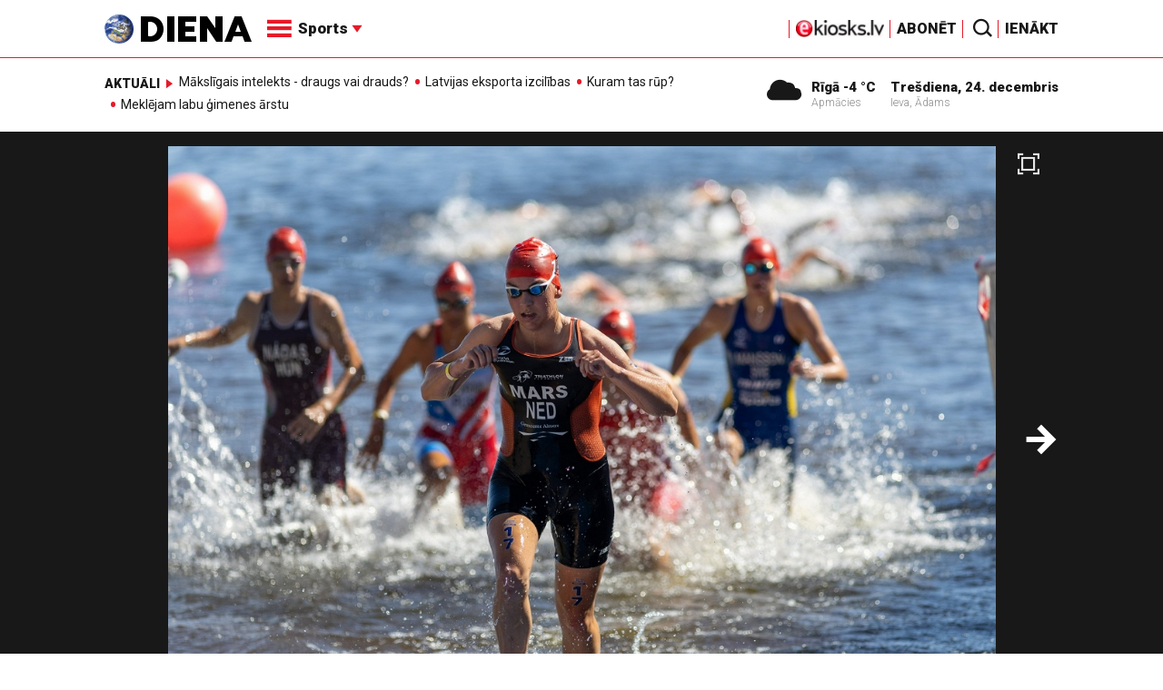

--- FILE ---
content_type: text/html; charset=UTF-8
request_url: https://www.diena.lv/raksts/sports/citi/lieliska-atmosfera-aizvadits-rigas-triatlons-latviesi-guvusi-neatsveramu-pieredzi-minhene-14284698
body_size: 20583
content:
<!doctype html>
<!--[if lt IE 7]><html class="no-js lt-ie9 lt-ie8 lt-ie7"><![endif]-->
<!--[if IE 7]><html class="no-js lt-ie9 lt-ie8"><![endif]-->
<!--[if IE 8]><html class="no-js lt-ie9"><![endif]-->
<!--[if gt IE 8]><!--><html class="no-js "><!--<![endif]-->
<head>
	<meta charset="utf-8">
	<title>Lieliskā atmosfērā aizvadīts Rīgas triatlons; latvieši guvuši neatsveramu pieredzi Minhenē / Diena</title>

	<link rel="apple-touch-icon" sizes="57x57" href="/public/assets/icons/apple-icon-57x57.png">
	<link rel="apple-touch-icon" sizes="60x60" href="/public/assets/icons/apple-icon-60x60.png">
	<link rel="apple-touch-icon" sizes="72x72" href="/public/assets/icons/apple-icon-72x72.png">
	<link rel="apple-touch-icon" sizes="76x76" href="/public/assets/icons/apple-icon-76x76.png">
	<link rel="apple-touch-icon" sizes="114x114" href="/public/assets/icons/apple-icon-114x114.png">
	<link rel="apple-touch-icon" sizes="120x120" href="/public/assets/icons/apple-icon-120x120.png">
	<link rel="apple-touch-icon" sizes="144x144" href="/public/assets/icons/apple-icon-144x144.png">
	<link rel="apple-touch-icon" sizes="152x152" href="/public/assets/icons/apple-icon-152x152.png">
	<link rel="apple-touch-icon" sizes="180x180" href="/public/assets/icons/apple-icon-180x180.png">
	<link rel="icon" type="image/png" sizes="192x192"  href="/public/assets/icons/android-icon-192x192.png">
	<link rel="icon" type="image/png" sizes="32x32" href="/public/assets/icons/favicon-32x32.png">
	<link rel="icon" type="image/png" sizes="96x96" href="/public/assets/icons/favicon-96x96.png">
	<link rel="icon" type="image/png" sizes="16x16" href="/public/assets/icons/favicon-16x16.png">
	<link rel="shortcut icon" href="/public/assets/icons/favicon.ico" type="image/x-icon" />
	<link rel="icon" href="/public/assets/icons/favicon.ico" type="image/x-icon" />
	<link rel="manifest" href="/manifest.json">
	<link rel="stylesheet" type="text/css" href="//fonts.googleapis.com/css?family=Roboto:300,400,400italic,900,900italic|Roboto+Slab:700&subset=latin,cyrillic,latin-ext">
	<script async src="https://pagead2.googlesyndication.com/pagead/js/adsbygoogle.js?client=ca-pub-4551895432139638" crossorigin="anonymous"></script>
	<script src="//ads.diena.lv/delivery/asyncjs.php"></script>
			<script src="https://atm.api.dmp.nsaudience.pl/atm.js" async></script>
			<script>
				(function(w,a,c) {
					if(w[a]) { return }
					var s = function() {
					var ar = Array.prototype.slice.call(arguments);
					return new Promise(function(r,e){s[c].push({a:ar,c:r,e:e})});
				}
				s[c] = []
				w[a] = s
				})(window, "__atm", "_calls")
			</script>

			<script>
			pbjs.setConfig({
				userSync: {
					userIds: [{
						name: 'justId',
						params: {
						mode: 'COMBINED',
						url: 'https://id.nsaudience.pl/getId.js'
					},
					storage:{
						expires: 365,
						name: 'justId',
						refreshInSeconds: 1,
						type: 'html5'
					}
				}]
			}});
			</script>

			<script type="application/javascript" src="https://ced.sascdn.com/tag/3323/smart.js" async></script>
			<script type="application/javascript">
				var sas = sas || {};
				sas.cmd = sas.cmd || [];
				sas.cmd.push(function () {
					sas.setup({ networkid: 3323, domain: "https://www14.smartadserver.com", async: true, inSequence:1 });
				});
				sas.cmd.push(function () {
					sas.call("onecall", {
						siteId: 280621,
						pageId: 1074885,
						formats: [
							 { id: 96428 }
							,{ id: 93629 }
							,{ id: 78539 }
							,{ id: 96666 }
							,{ id: 99320 }
							,{ id: 73580 }
							,{ id: 73414 }
						],
						target: ""
						});
				});
			</script><script async src="https://core.dimatter.ai/pubs/diena-lv.min.js"></script>
			<script>
				window.dimatter = window.dimatter || [];
				window.dimatter.push('standalone');
				window.dimatter.push(['_initialize']);
			</script> <script type="text/javascript">
				<!--//--><![CDATA[//><!--
				var pp_gemius_identifier = 'zDDrQnf27JXkxbABwYC2DMVITO51S9BK5cRlFhgEP.j.N7';
				function gemius_pending(i) { window[i] = window[i] || function() {var x = window[i+'_pdata'] = window[i+'_pdata'] || []; x[x.length]=arguments;};};
				gemius_pending('gemius_hit'); gemius_pending('gemius_event'); gemius_pending('pp_gemius_hit'); gemius_pending('pp_gemius_event');
				(function(d,t) {try {var gt=d.createElement(t),s=d.getElementsByTagName(t)[0],l='http'+((location.protocol=='https:')?'s':''); gt.setAttribute('async','async');
				gt.setAttribute('defer','defer'); gt.src=l+'://PREFIX.hit.gemius.pl/xgemius.js'; s.parentNode.insertBefore(gt,s);} catch (e) {}})(document,'script');
				//--><!]]>
				</script>
				
		<script src="/public/scripts/src/init.js?1766555575"></script>
		<script src="https://www.google.com/recaptcha/api.js?hl=lv"></script>
		<script src="https://www.youtube.com/player_api" type="text/javascript"></script>
			<link rel="stylesheet" media="all" href="/public/styles/214/default.css">
	<script src="/public/scripts/tools.js?v=27"></script>
	<script src="/public/scripts/common.js?v=27"></script>
<link rel="canonical" type="" title="" href="https://www.diena.lv/raksts/sports/citi/lieliska-atmosfera-aizvadits-rigas-triatlons-latviesi-guvusi-neatsveramu-pieredzi-minhene-14284698" />
<meta property="og:title" content="Lieliskā atmosfērā aizvadīts Rīgas triatlons; latvieši guvuši neatsveramu pieredzi Minhenē" />
<meta property="fb:app_id" content="595548350626442" />
<meta name="twitter:title" content="Lieliskā atmosfērā aizvadīts Rīgas triatlons; latvieši guvuši neatsveramu pieredzi Minhenē" />
<meta name="twitter:card" content="summary_large_image" />
<meta property="og:url" content="https://www.diena.lv/raksts/sports/citi/lieliska-atmosfera-aizvadits-rigas-triatlons-latviesi-guvusi-neatsveramu-pieredzi-minhene-14284698" />
<meta name="twitter:url" content="https://www.diena.lv/raksts/sports/citi/lieliska-atmosfera-aizvadits-rigas-triatlons-latviesi-guvusi-neatsveramu-pieredzi-minhene-14284698" />
<meta property="og:type" content="article" />
<meta property="og:description" content="Lieliskā atmosfērā aizvadīts Rīgas triatlons, tikmēr Minhenē notiekošajā Eiropas čempionātā mūsu sportisti guvuši nenovērtējamu pieredzi, vēsta Latvijas Triatlona federācija." />
<meta name="twitter:description" content="Lieliskā atmosfērā aizvadīts Rīgas triatlons, tikmēr Minhenē notiekošajā Eiropas čempionātā mūsu sportisti guvuši nenovērtējamu pieredzi, vēsta Latvijas Triatlona federācija." />
<meta name="description" content="Lieliskā atmosfērā aizvadīts Rīgas triatlons, tikmēr Minhenē notiekošajā Eiropas čempionātā mūsu sportisti guvuši nenovērtējamu pieredzi, vēsta Latvijas Triatlona federācija." />
<meta property="og:image" content="https://cdn.diena.lv/media/2022/08/2/wide/7a842f4b85b7.jpg" />
<meta name="twitter:image" content="https://cdn.diena.lv/media/2022/08/2/wide/7a842f4b85b7.jpg" />
<meta name="keywords" content="" />
<meta name="viewport" content="width=device-width,initial-scale=1,maximum-scale=1, user-scalable=no" />
<meta name="og:image:width" content="1600" />
<meta name="og:image:height" content="620" />
<meta name="apple-mobile-web-app-title" content="Diena" />
<meta name="msapplication-TileColor" content="#e61a29" />
<meta name="msapplication-TileImage" content="/public/assets/icons/ms-icon-144x144.png" />
<meta name="theme-color" content="#e61a29" />
</head>
<body>
<script>
  window.fbAsyncInit = function() {
    FB.init({
      appId      : '595548350626442',
      xfbml      : true,
      version    : 'v2.6'
    });
  };

  (function(d, s, id){
     var js, fjs = d.getElementsByTagName(s)[0];
     if (d.getElementById(id)) {return;}
     js = d.createElement(s); js.id = id;
     js.src = "//connect.facebook.net/en_US/sdk.js";
     fjs.parentNode.insertBefore(js, fjs);
   }(document, 'script', 'facebook-jssdk'));
</script>

<script>
	Diena.ads.openxUrl='ads.diena.lv'; Diena.ads.skins ={"8":{"left":"https:\/\/cdn.diena.lv\/ads\/skins\/15107506075a0c398f6d0eb.png","right":"https:\/\/cdn.diena.lv\/ads\/skins\/15107506075a0c398f70917.png","left_bi":1,"right_bi":1,"repeat":true,"color":"ba2025"},"27":{"left":"https:\/\/cdn.diena.lv\/ads\/skins\/169208724264db33ca24675.png","right":"https:\/\/cdn.diena.lv\/ads\/skins\/169208724264db33ca2691b.png","left_bi":2093,"right_bi":2093,"repeat":true,"color":""},"28":{"left":"https:\/\/cdn.diena.lv\/ads\/skins\/16960039836516f78fc05be.png","right":"https:\/\/cdn.diena.lv\/ads\/skins\/16960039836516f78fc0ac3.png","left_bi":2158,"right_bi":2158,"repeat":true,"color":""},"29":{"left":"https:\/\/cdn.diena.lv\/ads\/skins\/1698054306653640a2d6e6c.jpg","right":"https:\/\/cdn.diena.lv\/ads\/skins\/1698054306653640a2d70a5.jpg","left_bi":2143,"right_bi":2143,"repeat":true,"color":""},"31":{"left":"https:\/\/cdn.diena.lv\/ads\/skins\/170022668065576678de0f2.png","right":"https:\/\/cdn.diena.lv\/ads\/skins\/170022668065576678de2fc.png","left_bi":2172,"right_bi":2172,"repeat":true,"color":""},"32":{"left":"https:\/\/cdn.diena.lv\/ads\/skins\/171031591765f1598df2b97.jpeg","right":"https:\/\/cdn.diena.lv\/ads\/skins\/171031591765f1598df2e50.jpeg","left_bi":2247,"right_bi":2247,"repeat":true,"color":""},"33":{"left":"https:\/\/cdn.diena.lv\/ads\/skins\/171465685366339655204fb.jpg","right":"https:\/\/cdn.diena.lv\/ads\/skins\/17146568536633965520bae.jpg","left_bi":2285,"right_bi":2285,"repeat":true,"color":"0085ca"}}; Diena.routes = {"galleryFullscreen":"?rt=media%2Fgallery&ac=fullscreengallery","shopFullscreen":"?rt=shop%2Fproduct&ac=fullscreengallery","articleFullscreen":"?rt=articles%2Fview&ac=fullscreengallery","userLogin":"?rt=user&ac=login","forgotPassword":"?rt=user&ac=passrestore","passReset":"?rt=user&ac=passreset","userRegister":"?rt=user&ac=register","shopCart":"?rt=shop%2Fcart&ac=contents"};	Diena.events.send('onLoad');
</script>





<section id="mobile-menu" class="flyout inverse">
	<section class="flyout__menu">
		<ul>
			<li class="special">
				<a href="https://www.diena.lv/eveikals/" target="_blank">Abonēt</a>
				<a href="https://ekiosks.lv/" target="_blank"><img style="display: block; height: 19px;" src="/public/assets/logo/e-kiosks_balts2.png"></a>
			</li>
							<li class="special">
					<a href="javascript:;" onclick="Diena.user.showLogin();">Ienākt</a>
				</li>
							<li class="special">
				<a href="/izpirktadiena">Informēt</a>
			</li>
							<li>
					<a href="/latvija/">Latvijā</a>
					<ul><li><a href="/latvija/zinas/">Ziņas</a></li><li><a href="/latvija/politika/">Politika</a></li><li><a href="/latvija/riga/">Rīgā</a></li><li><a href="/latvija/novados/">Novados</a></li><li><a href="/latvija/kriminalzinas/">Kriminālziņas</a></li></ul>				</li>
								<li>
					<a href="/pasaule/">Pasaulē</a>
					<ul><li><a href="/pasaule/baltijas-valstis/">Baltijas valstis</a></li><li><a href="/pasaule/eiropa/">Eiropa</a></li><li><a href="/pasaule/asv/">ASV</a></li><li><a href="/pasaule/krievija/">Krievija</a></li><li><a href="/pasaule/tuvie-austrumi/">Tuvie austrumi</a></li><li><a href="/pasaule/cits/">Cits</a></li></ul>				</li>
								<li  class="active">
					<a href="/sports/">Sports</a>
					<ul><li><a href="/sports/hokejs/">Hokejs</a></li><li><a href="/sports/basketbols/">Basketbols</a></li><li><a href="/sports/futbols/">Futbols</a></li><li><a href="/sports/teniss/">Teniss</a></li><li><a href="/sports/volejbols/">Volejbols</a></li><li><a href="/sports/motoru-sports/">Motoru sports</a></li><li><a href="/sports/vieglatletika/">Vieglatlētika</a></li><li><a href="/sports/ritenbrauksana/">Riteņbraukšana</a></li><li><a href="/sports/ziemas-sports/">Ziemas sports</a></li><li class="active"><a href="/sports/citi/">Citi</a></li></ul>				</li>
								<li>
					<a href="/sestdiena/">SestDiena</a>
					<ul><li><a href="/sestdiena/sonedel-sestdiena/">Šonedēļ SestDienā</a></li><li><a href="/sestdiena/sestdienas-salons/">SestDienas salons</a></li><li><a href="/sestdiena/pasaule/">Pasaule</a></li><li><a href="/sestdiena/politika/">Politika</a></li><li><a href="/sestdiena/tema/">Tēma</a></li><li><a href="/sestdiena/pieredze/">Pieredze</a></li><li><a href="/sestdiena/in-memoriam/">In memoriam</a></li><li><a href="/sestdiena/tuvplana/">Tuvplānā</a></li><li><a href="/sestdiena/celojumi/">Ceļojumi</a></li><li><a href="/sestdiena/latvijai-vajag/">Latvijai vajag </a></li><li><a href="/sestdienas-receptes/">SestDienas receptes</a></li></ul>				</li>
								<li>
					<a href="/kd/">KDi</a>
					<ul><li><a href="/kd/zinas/">Ziņas</a></li><li><a href="/kd/muzika/">Mūzika</a></li><li><a href="/kd/maksla/">Māksla</a></li><li><a href="/kd/teatris/">Teātris</a></li><li><a href="/kd/literatura/">Literatūra</a></li><li><a href="/kd/kinotv/">Kino/TV</a></li><li><a href="/kd/eksperti-blogeri/">Eksperti/Blogeri</a></li><li><a href="/kd/intervijas/">Intervijas</a></li><li><a href="/kd/recenzijas/">Recenzijas</a></li><li><a href="/kd/gramatas/">Grāmatas</a></li><li><a href="/kd/konkursi/">Konkursi</a></li><li><a href="/kd/celojumi/">Ceļojumi</a></li><li><a href="/kd/kd-afisa/">KD Afiša</a></li><li><a href="/kd/deja/">Deja</a></li></ul>				</li>
								<li>
					<a href="/sporta-avize/">Sporta Avīze</a>
					<ul><li><a href="/sporta-avize/intervijas/">Intervijas</a></li><li><a href="/sporta-avize/portrets/">Portrets</a></li><li><a href="/sporta-avize/tuvplana/">Tuvplānā</a></li></ul>				</li>
								<li>
					<a href="/uznemeja-diena/">Uzņēmēja Diena</a>
					<ul><li><a href="/uznemeja-diena/zinas/">Ziņas</a></li><li><a href="/uznemeja-diena/intervijas/">Intervijas</a></li><li><a href="/uznemeja-diena/razosana/">Ražošana</a></li><li><a href="/uznemeja-diena/karjera/">Karjera</a></li><li><a href="/uznemeja-diena/pasaule/">Pasaulē</a></li><li><a href="/uznemeja-diena/ipasums/">Īpašums</a></li><li><a href="/uznemeja-diena/finanses/">Finanses</a></li></ul>				</li>
								<li>
					<a href="/dzivesstils/">Dzīvesstils</a>
					<ul><li><a href="/dzivesstils/veseliba/">Veselība</a></li><li><a href="/dzivesstils/darzadiena/">Dārza Diena</a></li><li><a href="/dzivesstils/seniorudiena/">Senioru Diena</a></li><li><a href="/dzivesstils/dienas-padomi/">Dienas padomi</a></li></ul>				</li>
								<li>
					<a href="/videunturisms/">Vide un tūrisms</a>
					<ul><li><a href="/videunturisms/videsdiena/">Vides Diena</a></li><li><a href="/videunturisms/turisms/">Tūrisms</a></li><li><a href="/videunturisms/celosana/">Ceļošana </a></li><li><a href="/videunturisms/dabasdiena/">Dabas Diena</a></li></ul>				</li>
								<li>
					<a href="/izklaide/">Izklaide</a>
					<ul><li><a href="/izklaide/interesanti/">Interesanti</a></li><li><a href="/izklaide/receptes/">Receptes</a></li><li><a href="/izklaide/dzivnieki/">Dzīvnieki</a></li><li><a href="/izklaide/notikumi/">Notikumi</a></li><li><a href="/izklaide/cits/">Cits</a></li><li><a href="/tehnologijas/tehnologijas/">Tehnoloģijas</a></li><li><a href="/izklaide/zirnis-joko/">Zirnis joko</a></li></ul>				</li>
								<li>
					<a href="/foto/">Foto</a>
									</li>
								<li>
					<a href="/projekti-grupa/">Projekti</a>
					<ul><li><a href="/melu-tvertne/">Projekts &quot;Melu tvertne&quot;</a></li><li><a href="https://www.diena.lv/atslegvards/atgriezoties-majas">Atgriežoties mājās</a></li><li><a href="https://www.diena.lv/atslegvards/kapec-man-tas-jazina">Kāpēc man tas jāzina?</a></li><li><a href="https://www.diena.lv/atslegvards/sports-mus-vieno">Sports mūs vieno!</a></li><li><a href="https://www.diena.lv/atslegvards/atpakal-latvija">Atpakaļ Latvijā</a></li><li><a href="https://www.diena.lv/atslegvards/vai-viegli-but">Vai viegli būt</a></li></ul>				</li>
						</ul>
	</section>

	<section class="flyout__search">
		<form action="/search/" method="get">
			<div class="form-group">
				<input name="keyword" name="keyword" type="text" class="form-control form-control-lg" placeholder="Meklēt...">
			</div>
		</form>
	</section>

	<section class="flyout__weather">
		<div class="flyout__heading">Laika ziņas</div>

		<h5>Šodien</h5>
		<a href="/laika-zinas/">
			
		<div class="weather-box">
			<figure>
				<i class="icon-sw-05"></i>
			</figure>
			<aside>
				<span class="weather-box__temp">-4 °C</span>
				<span class="weather-box__wind">Vējš <i class="icon-wind-WSW"></i> 2.57 m/s</span>
			</aside>
			<figcaption>Apmācies</figcaption>
		</div>		</a>
	</section>
</section>

<header class="navigation topnav fixed compact" id="main-header">
	
	<div class="container">
		<div class="topnav__container">
			<section class="navigation__brand">
				<a href="/" style="background: none;">
					<img style="display: block; width:100%" src="/public/assets/logo/logo.png" alt="Diena" />
				</a>
			</section>

			<section class="navigation__menu">
				<ul class="navigation-main responsive-nav">
											<li>
							<a href="/latvija/">Latvijā</a>
															<ul>
																			<li><a href="/latvija/zinas/">Ziņas</a></li>
																				<li><a href="/latvija/politika/">Politika</a></li>
																				<li><a href="/latvija/riga/">Rīgā</a></li>
																				<li><a href="/latvija/novados/">Novados</a></li>
																				<li><a href="/latvija/kriminalzinas/">Kriminālziņas</a></li>
																		</ul>
														</li>
												<li>
							<a href="/pasaule/">Pasaulē</a>
															<ul>
																			<li><a href="/pasaule/baltijas-valstis/">Baltijas valstis</a></li>
																				<li><a href="/pasaule/eiropa/">Eiropa</a></li>
																				<li><a href="/pasaule/asv/">ASV</a></li>
																				<li><a href="/pasaule/krievija/">Krievija</a></li>
																				<li><a href="/pasaule/tuvie-austrumi/">Tuvie austrumi</a></li>
																				<li><a href="/pasaule/cits/">Cits</a></li>
																		</ul>
														</li>
												<li  class="active">
							<a href="/sports/">Sports</a>
															<ul>
																			<li><a href="/sports/hokejs/">Hokejs</a></li>
																				<li><a href="/sports/basketbols/">Basketbols</a></li>
																				<li><a href="/sports/futbols/">Futbols</a></li>
																				<li><a href="/sports/teniss/">Teniss</a></li>
																				<li><a href="/sports/volejbols/">Volejbols</a></li>
																				<li><a href="/sports/motoru-sports/">Motoru sports</a></li>
																				<li><a href="/sports/vieglatletika/">Vieglatlētika</a></li>
																				<li><a href="/sports/ritenbrauksana/">Riteņbraukšana</a></li>
																				<li><a href="/sports/ziemas-sports/">Ziemas sports</a></li>
																				<li><a href="/sports/citi/">Citi</a></li>
																		</ul>
														</li>
												<li>
							<a href="/sestdiena/">SestDiena</a>
															<ul>
																			<li><a href="/sestdiena/sonedel-sestdiena/">Šonedēļ SestDienā</a></li>
																				<li><a href="/sestdiena/sestdienas-salons/">SestDienas salons</a></li>
																				<li><a href="/sestdiena/pasaule/">Pasaule</a></li>
																				<li><a href="/sestdiena/politika/">Politika</a></li>
																				<li><a href="/sestdiena/tema/">Tēma</a></li>
																				<li><a href="/sestdiena/pieredze/">Pieredze</a></li>
																				<li><a href="/sestdiena/in-memoriam/">In memoriam</a></li>
																				<li><a href="/sestdiena/tuvplana/">Tuvplānā</a></li>
																				<li><a href="/sestdiena/celojumi/">Ceļojumi</a></li>
																				<li><a href="/sestdiena/latvijai-vajag/">Latvijai vajag </a></li>
																				<li><a href="/sestdienas-receptes/">SestDienas receptes</a></li>
																		</ul>
														</li>
												<li>
							<a href="/kd/">KDi</a>
															<ul>
																			<li><a href="/kd/zinas/">Ziņas</a></li>
																				<li><a href="/kd/muzika/">Mūzika</a></li>
																				<li><a href="/kd/maksla/">Māksla</a></li>
																				<li><a href="/kd/teatris/">Teātris</a></li>
																				<li><a href="/kd/literatura/">Literatūra</a></li>
																				<li><a href="/kd/kinotv/">Kino/TV</a></li>
																				<li><a href="/kd/eksperti-blogeri/">Eksperti/Blogeri</a></li>
																				<li><a href="/kd/intervijas/">Intervijas</a></li>
																				<li><a href="/kd/recenzijas/">Recenzijas</a></li>
																				<li><a href="/kd/gramatas/">Grāmatas</a></li>
																				<li><a href="/kd/konkursi/">Konkursi</a></li>
																				<li><a href="/kd/celojumi/">Ceļojumi</a></li>
																				<li><a href="/kd/kd-afisa/">KD Afiša</a></li>
																				<li><a href="/kd/deja/">Deja</a></li>
																		</ul>
														</li>
												<li>
							<a href="/sporta-avize/">Sporta Avīze</a>
															<ul>
																			<li><a href="/sporta-avize/intervijas/">Intervijas</a></li>
																				<li><a href="/sporta-avize/portrets/">Portrets</a></li>
																				<li><a href="/sporta-avize/tuvplana/">Tuvplānā</a></li>
																		</ul>
														</li>
												<li>
							<a href="/uznemeja-diena/">Uzņēmēja Diena</a>
															<ul>
																			<li><a href="/uznemeja-diena/zinas/">Ziņas</a></li>
																				<li><a href="/uznemeja-diena/intervijas/">Intervijas</a></li>
																				<li><a href="/uznemeja-diena/razosana/">Ražošana</a></li>
																				<li><a href="/uznemeja-diena/karjera/">Karjera</a></li>
																				<li><a href="/uznemeja-diena/pasaule/">Pasaulē</a></li>
																				<li><a href="/uznemeja-diena/ipasums/">Īpašums</a></li>
																				<li><a href="/uznemeja-diena/finanses/">Finanses</a></li>
																		</ul>
														</li>
												<li>
							<a href="/dzivesstils/">Dzīvesstils</a>
															<ul>
																			<li><a href="/dzivesstils/veseliba/">Veselība</a></li>
																				<li><a href="/dzivesstils/darzadiena/">Dārza Diena</a></li>
																				<li><a href="/dzivesstils/seniorudiena/">Senioru Diena</a></li>
																				<li><a href="/dzivesstils/dienas-padomi/">Dienas padomi</a></li>
																		</ul>
														</li>
												<li>
							<a href="/videunturisms/">Vide un tūrisms</a>
															<ul>
																			<li><a href="/videunturisms/videsdiena/">Vides Diena</a></li>
																				<li><a href="/videunturisms/turisms/">Tūrisms</a></li>
																				<li><a href="/videunturisms/celosana/">Ceļošana </a></li>
																				<li><a href="/videunturisms/dabasdiena/">Dabas Diena</a></li>
																		</ul>
														</li>
												<li>
							<a href="/izklaide/">Izklaide</a>
															<ul>
																			<li><a href="/izklaide/interesanti/">Interesanti</a></li>
																				<li><a href="/izklaide/receptes/">Receptes</a></li>
																				<li><a href="/izklaide/dzivnieki/">Dzīvnieki</a></li>
																				<li><a href="/izklaide/notikumi/">Notikumi</a></li>
																				<li><a href="/izklaide/cits/">Cits</a></li>
																				<li><a href="/tehnologijas/tehnologijas/">Tehnoloģijas</a></li>
																				<li><a href="/izklaide/zirnis-joko/">Zirnis joko</a></li>
																		</ul>
														</li>
												<li>
							<a href="/foto/">Foto</a>
													</li>
												<li>
							<a href="/projekti-grupa/">Projekti</a>
															<ul>
																			<li><a href="/melu-tvertne/">Projekts &quot;Melu tvertne&quot;</a></li>
																				<li><a href="https://www.diena.lv/atslegvards/atgriezoties-majas">Atgriežoties mājās</a></li>
																				<li><a href="https://www.diena.lv/atslegvards/kapec-man-tas-jazina">Kāpēc man tas jāzina?</a></li>
																				<li><a href="https://www.diena.lv/atslegvards/sports-mus-vieno">Sports mūs vieno!</a></li>
																				<li><a href="https://www.diena.lv/atslegvards/atpakal-latvija">Atpakaļ Latvijā</a></li>
																				<li><a href="https://www.diena.lv/atslegvards/vai-viegli-but">Vai viegli būt</a></li>
																		</ul>
														</li>
										</ul>

				<div id="navigation__submenu" class="navigation__submenu dropdown">
										<a data-toggle="dropdown" href="javascript:;">
						<i class="icon-nav"></i>
						<span>
							Sports							<i class="icon-arrow2_d"></i>
						</span>
					</a>
					
					<div class="dropdown-menu">
						<div class="navigation__submenu__wrap">
							<nav class="navigation__submenu__primary">
								<ul>
																			<li>
											<a rel="sect-3" href="/latvija/">Latvijā</a>
										</li>
																				<li>
											<a rel="sect-4" href="/pasaule/">Pasaulē</a>
										</li>
																				<li  class="active">
											<a rel="sect-5" href="/sports/">Sports</a>
										</li>
																				<li>
											<a rel="sect-78" href="/sestdiena/">SestDiena</a>
										</li>
																				<li>
											<a rel="sect-7" href="/kd/">KDi</a>
										</li>
																				<li>
											<a rel="sect-309" href="/sporta-avize/">Sporta Avīze</a>
										</li>
																				<li>
											<a rel="sect-6" href="/uznemeja-diena/">Uzņēmēja Diena</a>
										</li>
																				<li>
											<a rel="sect-167" href="/dzivesstils/">Dzīvesstils</a>
										</li>
																				<li>
											<a rel="sect-179" href="/videunturisms/">Vide un tūrisms</a>
										</li>
																				<li>
											<a rel="sect-8" href="/izklaide/">Izklaide</a>
										</li>
																				<li>
											<a rel="sect-10" href="/foto/">Foto</a>
										</li>
																				<li>
											<a rel="sect-304" href="/projekti-grupa/">Projekti</a>
										</li>
																		</ul>
							</nav>
							<div class="navigation__submenu__secondary">
																	<ul id="sect-3">
										<li>
												<a href="/latvija/zinas/">Ziņas</a>
											</li><li>
												<a href="/latvija/politika/">Politika</a>
											</li><li>
												<a href="/latvija/riga/">Rīgā</a>
											</li><li>
												<a href="/latvija/novados/">Novados</a>
											</li><li>
												<a href="/latvija/kriminalzinas/">Kriminālziņas</a>
											</li>									</ul>
																		<ul id="sect-4">
										<li>
												<a href="/pasaule/baltijas-valstis/">Baltijas valstis</a>
											</li><li>
												<a href="/pasaule/eiropa/">Eiropa</a>
											</li><li>
												<a href="/pasaule/asv/">ASV</a>
											</li><li>
												<a href="/pasaule/krievija/">Krievija</a>
											</li><li>
												<a href="/pasaule/tuvie-austrumi/">Tuvie austrumi</a>
											</li><li>
												<a href="/pasaule/cits/">Cits</a>
											</li>									</ul>
																		<ul id="sect-5">
										<li>
												<a href="/sports/hokejs/">Hokejs</a>
											</li><li>
												<a href="/sports/basketbols/">Basketbols</a>
											</li><li>
												<a href="/sports/futbols/">Futbols</a>
											</li><li>
												<a href="/sports/teniss/">Teniss</a>
											</li><li>
												<a href="/sports/volejbols/">Volejbols</a>
											</li><li>
												<a href="/sports/motoru-sports/">Motoru sports</a>
											</li><li>
												<a href="/sports/vieglatletika/">Vieglatlētika</a>
											</li><li>
												<a href="/sports/ritenbrauksana/">Riteņbraukšana</a>
											</li><li>
												<a href="/sports/ziemas-sports/">Ziemas sports</a>
											</li><li class="active">
												<a href="/sports/citi/">Citi</a>
											</li>									</ul>
																		<ul id="sect-78">
										<li>
												<a href="/sestdiena/sonedel-sestdiena/">Šonedēļ SestDienā</a>
											</li><li>
												<a href="/sestdiena/sestdienas-salons/">SestDienas salons</a>
											</li><li>
												<a href="/sestdiena/pasaule/">Pasaule</a>
											</li><li>
												<a href="/sestdiena/politika/">Politika</a>
											</li><li>
												<a href="/sestdiena/tema/">Tēma</a>
											</li><li>
												<a href="/sestdiena/pieredze/">Pieredze</a>
											</li><li>
												<a href="/sestdiena/in-memoriam/">In memoriam</a>
											</li><li>
												<a href="/sestdiena/tuvplana/">Tuvplānā</a>
											</li><li>
												<a href="/sestdiena/celojumi/">Ceļojumi</a>
											</li><li>
												<a href="/sestdiena/latvijai-vajag/">Latvijai vajag </a>
											</li><li>
												<a href="/sestdienas-receptes/">SestDienas receptes</a>
											</li>									</ul>
																		<ul id="sect-7">
										<li>
												<a href="/kd/zinas/">Ziņas</a>
											</li><li>
												<a href="/kd/muzika/">Mūzika</a>
											</li><li>
												<a href="/kd/maksla/">Māksla</a>
											</li><li>
												<a href="/kd/teatris/">Teātris</a>
											</li><li>
												<a href="/kd/literatura/">Literatūra</a>
											</li><li>
												<a href="/kd/kinotv/">Kino/TV</a>
											</li><li>
												<a href="/kd/eksperti-blogeri/">Eksperti/Blogeri</a>
											</li><li>
												<a href="/kd/intervijas/">Intervijas</a>
											</li><li>
												<a href="/kd/recenzijas/">Recenzijas</a>
											</li><li>
												<a href="/kd/gramatas/">Grāmatas</a>
											</li><li>
												<a href="/kd/konkursi/">Konkursi</a>
											</li><li>
												<a href="/kd/celojumi/">Ceļojumi</a>
											</li><li>
												<a href="/kd/kd-afisa/">KD Afiša</a>
											</li><li>
												<a href="/kd/deja/">Deja</a>
											</li>									</ul>
																		<ul id="sect-309">
										<li>
												<a href="/sporta-avize/intervijas/">Intervijas</a>
											</li><li>
												<a href="/sporta-avize/portrets/">Portrets</a>
											</li><li>
												<a href="/sporta-avize/tuvplana/">Tuvplānā</a>
											</li>									</ul>
																		<ul id="sect-6">
										<li>
												<a href="/uznemeja-diena/zinas/">Ziņas</a>
											</li><li>
												<a href="/uznemeja-diena/intervijas/">Intervijas</a>
											</li><li>
												<a href="/uznemeja-diena/razosana/">Ražošana</a>
											</li><li>
												<a href="/uznemeja-diena/karjera/">Karjera</a>
											</li><li>
												<a href="/uznemeja-diena/pasaule/">Pasaulē</a>
											</li><li>
												<a href="/uznemeja-diena/ipasums/">Īpašums</a>
											</li><li>
												<a href="/uznemeja-diena/finanses/">Finanses</a>
											</li>									</ul>
																		<ul id="sect-167">
										<li>
												<a href="/dzivesstils/veseliba/">Veselība</a>
											</li><li>
												<a href="/dzivesstils/darzadiena/">Dārza Diena</a>
											</li><li>
												<a href="/dzivesstils/seniorudiena/">Senioru Diena</a>
											</li><li>
												<a href="/dzivesstils/dienas-padomi/">Dienas padomi</a>
											</li>									</ul>
																		<ul id="sect-179">
										<li>
												<a href="/videunturisms/videsdiena/">Vides Diena</a>
											</li><li>
												<a href="/videunturisms/turisms/">Tūrisms</a>
											</li><li>
												<a href="/videunturisms/celosana/">Ceļošana </a>
											</li><li>
												<a href="/videunturisms/dabasdiena/">Dabas Diena</a>
											</li>									</ul>
																		<ul id="sect-8">
										<li>
												<a href="/izklaide/interesanti/">Interesanti</a>
											</li><li>
												<a href="/izklaide/receptes/">Receptes</a>
											</li><li>
												<a href="/izklaide/dzivnieki/">Dzīvnieki</a>
											</li><li>
												<a href="/izklaide/notikumi/">Notikumi</a>
											</li><li>
												<a href="/izklaide/cits/">Cits</a>
											</li><li>
												<a href="/tehnologijas/tehnologijas/">Tehnoloģijas</a>
											</li><li>
												<a href="/izklaide/zirnis-joko/">Zirnis joko</a>
											</li>									</ul>
																		<ul id="sect-304">
										<li>
												<a href="/melu-tvertne/">Projekts &quot;Melu tvertne&quot;</a>
											</li><li>
												<a href="https://www.diena.lv/atslegvards/atgriezoties-majas">Atgriežoties mājās</a>
											</li><li>
												<a href="https://www.diena.lv/atslegvards/kapec-man-tas-jazina">Kāpēc man tas jāzina?</a>
											</li><li>
												<a href="https://www.diena.lv/atslegvards/sports-mus-vieno">Sports mūs vieno!</a>
											</li><li>
												<a href="https://www.diena.lv/atslegvards/atpakal-latvija">Atpakaļ Latvijā</a>
											</li><li>
												<a href="https://www.diena.lv/atslegvards/vai-viegli-but">Vai viegli būt</a>
											</li>									</ul>
																</div>
						</div>
					</div>
				</div>
			</section>

<!--			<section class="navigation__weather">
				<div class="infowidget ">
			<div class="infowidget__icon">
				<a href="/laika-zinas/"><i class="icon-sw-05"></i></a>
			</div>
			<dl>
				<dt><a href="/laika-zinas/">Rīgā -4 °C</a></dt>
				<dd>Apmācies</dd>
			</dl>
		</div>			</section>

			<section class="navigation__date">
				<div class="infowidget ">
			<dl>
				<dt><a href="javascript:;">Trešdiena, 24. decembris</a></dt>
				<dd>Ieva, Ādams</dd>
			</dl>
		</div>			</section>-->

			<section class="navigation__subscribe">
			<a href="https://ekiosks.lv/" target="_blank"><img style="display: block; height: 19px;" src="/public/assets/logo/e-kiosks_melns_bez_abon.jpg"></a>
			</section>

			<section class="navigation__subscribe">
				<a href="https://www.diena.lv/eveikals/" target="_blank">Abonēt</a>
			</section>

			<section class="navigation__search">
				<a href="/search/">
					<i class="icon-search"></i>
				</a>
			</section>

							<section class="navigation__user">
					<a href="javascript:;" onclick="Diena.user.showLogin({close:0});">Ienākt</a>
				</section>
				
			<section class="navigation__mobile">
				<button type="button" id="mobile-toggle" class="hamburger collapsed">
					<span class="icon-bar bar1"></span>
					<span class="icon-bar bar2"></span>
					<span class="icon-bar bar3"></span>
					<span class="icon-bar bar5"></span>
				</button>
			</section>
		</div>
	</div>
</header>

	<header class="topnav infopanel">
		<div class="container main">
			<div class="topnav__container">
				<section class="infopanel__actual">
					<div class="nav-links "><span><em>Aktuāli</em><i class="icon-arrow2_r"></i></span><ul><li><a  href="/atslegvards/maksligais-intelekts-draugs-vai-drauds">Mākslīgais intelekts - draugs vai drauds?</a></li><li><a  href="/atslegvards/latvijas-eksporta-izcilibas">Latvijas eksporta izcilības</a></li><li><a  href="/atslegvards/kuram-tas-rup">Kuram tas rūp?</a></li><li><a  href="/atslegvards/meklejam-labu-gimenes-arstu">Meklējam labu ģimenes ārstu</a></li></ul></div>				</section>
				<section class="infopanel__weather">
					<div class="infowidget ">
			<div class="infowidget__icon">
				<a href="/laika-zinas/"><i class="icon-sw-05"></i></a>
			</div>
			<dl>
				<dt><a href="/laika-zinas/">Rīgā -4 °C</a></dt>
				<dd>Apmācies</dd>
			</dl>
		</div>				</section>
				<section class="infopanel__date">
					<div class="infowidget ">
			<dl>
				<dt>Trešdiena, 24. decembris</dt>
				<dd>Ieva, Ādams</dd>
			</dl>
		</div>				</section>
			</div>
		</div>
	</header>


	

<main>
	
	
	<section class="story-media">
		<div class="gallery-blur"><div  style="background-image:url(https://cdn.diena.lv/media/2022/08/2/large/7a842f4b85b7.jpg)" class="gallery-blur__img"></div><section class="gallery   not-ready"  data-speed="300" data-fullscreen="0" data-thumbnails="0" data-arrows="true" data-start="0" data-type="article" data-id="14284698"><div data-idx="1" class="photo  gallery__item"><figure style="background-image:url('https://cdn.diena.lv/media/2022/08/2/large/7a842f4b85b7.jpg')"><a class="photo_fullscrtoggle" href="javascript:;"><i class="icon-fullscreen"></i></a><span class="photo__copyright">LTF</span></figure>
				<figcaption>
					<span class="photo__caption no-caption"></span><span class="photo__counter">1/11</span>
				</figcaption></div><div data-idx="2" class="photo  gallery__item"><figure style="background-image:url('https://cdn.diena.lv/media/2022/08/1/large/a76031620482.jpg')"><a class="photo_fullscrtoggle" href="javascript:;"><i class="icon-fullscreen"></i></a><span class="photo__copyright">LTF</span></figure>
				<figcaption>
					<span class="photo__caption no-caption"></span><span class="photo__counter">2/11</span>
				</figcaption></div><div data-idx="3" class="photo  gallery__item"><figure style="background-image:url('https://cdn.diena.lv/media/2022/08/1/large/6e31d1c19a94.jpg')"><a class="photo_fullscrtoggle" href="javascript:;"><i class="icon-fullscreen"></i></a><span class="photo__copyright">LTF</span></figure>
				<figcaption>
					<span class="photo__caption no-caption"></span><span class="photo__counter">3/11</span>
				</figcaption></div><div data-idx="4" class="photo  gallery__item"><figure style="background-image:url('https://cdn.diena.lv/media/2022/08/1/large/ecd29dcb1cb8.jpg')"><a class="photo_fullscrtoggle" href="javascript:;"><i class="icon-fullscreen"></i></a><span class="photo__copyright">LTF</span></figure>
				<figcaption>
					<span class="photo__caption no-caption"></span><span class="photo__counter">4/11</span>
				</figcaption></div><div data-idx="5" class="photo  gallery__item"><figure style="background-image:url('https://cdn.diena.lv/media/2022/08/1/large/0d34e4133033.jpg')"><a class="photo_fullscrtoggle" href="javascript:;"><i class="icon-fullscreen"></i></a><span class="photo__copyright">LTF</span></figure>
				<figcaption>
					<span class="photo__caption no-caption"></span><span class="photo__counter">5/11</span>
				</figcaption></div><div data-idx="6" class="photo  gallery__item"><figure style="background-image:url('https://cdn.diena.lv/media/2022/08/1/large/5c3067253d8a.jpg')"><a class="photo_fullscrtoggle" href="javascript:;"><i class="icon-fullscreen"></i></a><span class="photo__copyright">LTF</span></figure>
				<figcaption>
					<span class="photo__caption no-caption"></span><span class="photo__counter">6/11</span>
				</figcaption></div><div data-idx="7" class="photo  gallery__item"><figure style="background-image:url('https://cdn.diena.lv/media/2022/08/1/large/3799502605d6.jpg')"><a class="photo_fullscrtoggle" href="javascript:;"><i class="icon-fullscreen"></i></a><span class="photo__copyright">LTF</span></figure>
				<figcaption>
					<span class="photo__caption no-caption"></span><span class="photo__counter">7/11</span>
				</figcaption></div><div data-idx="8" class="photo  gallery__item"><figure style="background-image:url('https://cdn.diena.lv/media/2022/08/1/large/8d548aaa00f3.jpg')"><a class="photo_fullscrtoggle" href="javascript:;"><i class="icon-fullscreen"></i></a><span class="photo__copyright">LTF</span></figure>
				<figcaption>
					<span class="photo__caption no-caption"></span><span class="photo__counter">8/11</span>
				</figcaption></div><div data-idx="9" class="photo  gallery__item"><figure style="background-image:url('https://cdn.diena.lv/media/2022/08/1/large/36887ae07740.jpg')"><a class="photo_fullscrtoggle" href="javascript:;"><i class="icon-fullscreen"></i></a><span class="photo__copyright">LTF</span></figure>
				<figcaption>
					<span class="photo__caption no-caption"></span><span class="photo__counter">9/11</span>
				</figcaption></div><div data-idx="10" class="photo  gallery__item"><figure style="background-image:url('https://cdn.diena.lv/media/2022/08/1/large/b9d9cc631f6d.jpg')"><a class="photo_fullscrtoggle" href="javascript:;"><i class="icon-fullscreen"></i></a><span class="photo__copyright">LTF</span></figure>
				<figcaption>
					<span class="photo__caption no-caption"></span><span class="photo__counter">10/11</span>
				</figcaption></div><div data-idx="11" class="photo  gallery__item"><figure style="background-image:url('https://cdn.diena.lv/media/2022/08/1/large/177762057801.jpg')"><a class="photo_fullscrtoggle" href="javascript:;"><i class="icon-fullscreen"></i></a><span class="photo__copyright">LTF</span></figure>
				<figcaption>
					<span class="photo__caption no-caption"></span><span class="photo__counter">11/11</span>
				</figcaption></div></section></div>
	</section>

	<div class="container content main">
		<article class="module article">
			<header class="article__headline">
			<h1>
			Lieliskā atmosfērā aizvadīts Rīgas triatlons; latvieši guvuši neatsveramu pieredzi Minhenē		</h1>
		<div class="article__lead">
			Lieliskā atmosfērā aizvadīts Rīgas triatlons, tikmēr Minhenē notiekošajā Eiropas čempionātā mūsu sportisti guvuši nenovērtējamu pieredzi, vēsta Latvijas Triatlona federācija.		</div>
		</header><ins data-revive-zoneid="1" data-revive-id="d1b657e3bb3f3520dd449f74d0552bf4"></ins>
			<div class="row">
				<div class="col-xs-12 col-lg-9">
					<div class="article__column">
						<ins data-revive-zoneid="16" data-revive-id="d1b657e3bb3f3520dd449f74d0552bf4"></ins>
						<div class="row">
							<aside class="col-xs-12 col-md-4">
								<div class="article__sidebar">
									<section class="block article__info">
	<div class="article__authors"><dl><dt><img src="https://cdn.diena.lv/agency/5819a7f97497a.jpg"/></dt></dl></div>
	<div class="article__dates">
		<time>18. augusts, 2022, 18:37</time>
	</div>

	<a href="/sports/citi/" class="badge">Citi</a>

	<p class="article__comcnt">
			</p>


	<div class="hidden-sm-down">
		<h6>Ieteikt rakstu</h6>
		<div id="share694b7fb75d8e5" class="share " data-image="" data-info="" data-title="TGllbGlza8SBIGF0bW9zZsSTcsSBIGFpenZhZMSrdHMgUsSrZ2FzIHRyaWF0bG9uczsgbGF0dmllxaFpIGd1dnXFoWkgbmVhdHN2ZXJhbXUgcGllcmVkemkgTWluaGVuxJM=" data-link="https://www.diena.lv/raksts/sports/citi/lieliska-atmosfera-aizvadits-rigas-triatlons-latviesi-guvusi-neatsveramu-pieredzi-minhene-14284698">
			<div>
					 
					<ul>
						<li><a data-id="facebook" href="javascript:;"><i class="icon-facebook"></i> <em>0</em></a></li>
						<li><a data-id="draugiem" href="javascript:;"><i class="icon-draugiem"></i> <em>0</em></a></li>
						<li><a data-id="twitter" href="javascript:;"><i class="icon-twitter"></i> <em></em></a></li>
					</ul>
			</div>
		</div> 
	</div>
</section>

<section class="block hidden-sm-down">
	<h3>Tēmas</h3>
	<ul class="theme-list">
					<li><a href="/atslegvards/triatlons">Triatlons</a></li>
				</ul>
</section>

<section class="block hidden-sm-down">
	<h3>Saistītie raksti</h3>
	
<article class="thumbnail thumbnail--small size-wide  with-badges">
	<figure>
		<a href="/raksts/sports/citi/foto-filipinu-un-vacijas-sportisti-izcina-uzvaru-_europe-triathlon-junior-cup-riga-2025_-14340155" target="_self"><div class="thumbnail__image" style="background-image:url(https://cdn.diena.lv/media/2025/08/2/tmb/660c89b8c51f.jpg)""></div></a>
		<div class="thumbnail__icons"><span class="thumbnail__icon"><span class="icon-photo"><span class="path1"></span><span class="path2"></span><span class="path3"></span><span class="path4"></span></span></span></div>
		
			<div class="thumbnail__overlay"></div>
	</figure>
	<figcaption>
		
		
		
		
		<h4>
			<a href="/raksts/sports/citi/foto-filipinu-un-vacijas-sportisti-izcina-uzvaru-_europe-triathlon-junior-cup-riga-2025_-14340155" target="_self">FOTO: Filipīnu un Vācijas sportisti izcīna uzvaru <em>Europe Triathlon Junior Cup Riga 2025</em></a>
		</h4>
		
		<div class="thumbnail__timeline">
		<time>18. augusts, 13:58</time> 
		</div>
		
	</figcaption>
</article>
<article class="thumbnail thumbnail--small size-wide  with-badges">
	<figure>
		<a href="/raksts/sporta-avize/tuvplana/ar-jaunu-elpu-14339896" target="_self"><div class="thumbnail__image" style="background-image:url(https://cdn.diena.lv/media/2025/08/2/tmb/63476f811c1d.jpg)""></div></a>
		<div class="thumbnail__icons"><span class="thumbnail__icon"><span class="icon-photo"><span class="path1"></span><span class="path2"></span><span class="path3"></span><span class="path4"></span></span></span></div>
		
			<div class="thumbnail__overlay"></div>
	</figure>
	<figcaption>
		
		
		
		
		<h4>
			<a href="/raksts/sporta-avize/tuvplana/ar-jaunu-elpu-14339896" target="_self">Ar jaunu elpu</a>
		</h4>
		
		<div class="thumbnail__timeline">
		<time>12. augusts, 14:42</time> 
		</div>
		
	</figcaption>
</article>
<article class="thumbnail thumbnail--small size-wide  ">
	<figure>
		<a href="/raksts/sporta-avize/tuvplana/sportisks-rits-rigas-svetkos-14339811" target="_self"><div class="thumbnail__image" style="background-image:url(https://cdn.diena.lv/media/2025/08/2/tmb/f791600daa1f.jpg)""></div></a>
		
		
			<div class="thumbnail__overlay"></div>
	</figure>
	<figcaption>
		
		
		
		
		<h4>
			<a href="/raksts/sporta-avize/tuvplana/sportisks-rits-rigas-svetkos-14339811" target="_self">Sportisks rīts Rīgas svētkos</a>
		</h4>
		
		<div class="thumbnail__timeline">
		<time>11. augusts, 8:38</time> 
		</div>
		
	</figcaption>
</article>
<article class="thumbnail thumbnail--small size-wide  ">
	<figure>
		<a href="/raksts/sports/citi/riga-notiks-eiropas-kauss-triatlona-junioriem-14339248" target="_self"><div class="thumbnail__image" style="background-image:url(https://cdn.diena.lv/media/2025/07/2/tmb/01d6010707db.jpg)""></div></a>
		
		
			<div class="thumbnail__overlay"></div>
	</figure>
	<figcaption>
		
		
		
		
		<h4>
			<a href="/raksts/sports/citi/riga-notiks-eiropas-kauss-triatlona-junioriem-14339248" target="_self">Rīgā notiks Eiropas kauss triatlonā junioriem</a>
		</h4>
		
		<div class="thumbnail__timeline">
		<time>29. jūlijs, 7:25</time> 
		</div>
		
	</figcaption>
</article>
<article class="thumbnail thumbnail--small size-wide  with-badges">
	<figure>
		<a href="/raksts/sports/citi/foto-smiltene-sadaliti-divu-cempionatu-medalu-komplekti-un-sasniegti-augstvertigi-rezultati-14338662" target="_self"><div class="thumbnail__image" style="background-image:url(https://cdn.diena.lv/media/2025/07/2/tmb/3a5d8b3de3f3.jpg)""></div></a>
		<div class="thumbnail__icons"><span class="thumbnail__icon"><span class="icon-photo"><span class="path1"></span><span class="path2"></span><span class="path3"></span><span class="path4"></span></span></span></div>
		
			<div class="thumbnail__overlay"></div>
	</figure>
	<figcaption>
		
		
		
		
		<h4>
			<a href="/raksts/sports/citi/foto-smiltene-sadaliti-divu-cempionatu-medalu-komplekti-un-sasniegti-augstvertigi-rezultati-14338662" target="_self">FOTO: Smiltenē sadalīti divu čempionātu medaļu komplekti un sasniegti augstvērtīgi rezultāti</a>
		</h4>
		
		<div class="thumbnail__timeline">
		<time>15. jūlijs, 12:10</time> 
		</div>
		
	</figcaption>
</article></section>
 <ins data-revive-zoneid="33" data-revive-id="d1b657e3bb3f3520dd449f74d0552bf4"></ins>
								</div>
							</aside>
							<div class="col-xs-12 col-md-8">
									<section class="block article__body ">
		
				<script src="https://tags.adnuntius.com/concept_cph/HwhYNQOgP.prod.js" async></script>
				<div id="cncpt-dsk_art1"></div>		
		<p><br>
Pag&#257;ju&scaron;aj&#257; sestdien&#257; lielisk&#257; atmosf&#275;r&#257; un laikapst&#257;k&#316;os tika aizvad&#299;ts desmitais R&#299;gas triatlons, kur&#257;, piedaloties atl&#275;tiem no 23 valst&#299;m, uzvaras svin&#275;ja Ung&#257;rijas un Zviedrijas jaunie talanti. Tikm&#275;r &scaron;&#299; br&#299;&#382;a lab&#257;kie Latvijas triatlonisti Art&#363;rs Liepa un Baiba Medne start&#275;ja Eiropas &#269;empion&#257;t&#257; Minhen&#275;, g&#363;stot nenov&#275;rt&#275;jamu pieredzi.</p>

<p>R&#299;gas triatlons, k&#257; ietvaros notika ar&#299; Eiropas junioru kausa posms sprinta distanc&#275;, tre&scaron;o gadu p&#275;c k&#257;rtas tika aizvad&#299;ts Me&#382;apark&#257; &ndash; sportisti peld&#275;ja &#310;&#299;&scaron;ezer&#257;, sekoja velobrauciens pa Me&#382;aparka ieli&#326;&#257;m, bet skr&#275;jiens nosl&#275;dz&#257;s Dziesmu sv&#275;tku estr&#257;des pak&#257;j&#275;. Eiropas kausa sacens&#299;b&#257;s pui&scaron;iem jau peld&#275;&scaron;an&#257; &#316;oti lielu p&#257;rsvaru p&#257;r konkurentiem ieguva ung&#257;ri &#290;ula Kov&#257;&#269;s un M&#257;rtons Kropko, kuri plecu pie pleca veica visu turpm&#257;ko distanci. Fini&scaron;&#257; uzvaru svin&#275;ja Kov&#257;&#269;s, tautieti apsteidzot par trim sekund&#275;m. Tre&scaron;o vietu izc&#299;n&#299;ja talant&#299;gais v&#257;cietis Jaspars Ortfelds, kuram lietprat&#275;ji paredz labu n&#257;kotni ar&#299; elites grup&#257;.</p>

<p>Tikm&#275;r meite&#326;u sacens&#299;b&#257;s p&#257;rliecino&scaron;i uzvar&#275;ja zviedriete Tilda Monsone, kurai 41 sekundi v&#275;l&#257;k fini&scaron;&#257; sekoja pui&scaron;u sacens&#299;bu sudraba ieguv&#275;ja dv&#299;&#326;um&#257;sa Marta Kropko, kam&#275;r tre&scaron;o vietu guva austriete Tabea Hujsa. Ung&#257;riem aug &#316;oti talant&#299;ga jauno sportistu paaudze. &Scaron;ovasar pasaules sprinta &#269;empion&#257;t&#257; Kan&#257;d&#257; apvienotaj&#257; U-23 un junioru jauktaj&#257; stafet&#275; Kov&#257;&#269;s, Marta un M&#257;rtons Kropko, k&#257; ar&#299; Lilija Dobi negaid&#299;ti izc&#299;n&#299;ja ceturto vietu, kaut sast&#257;v&#257; bija tikai junioru vecuma atl&#275;ti.</p><div style="font-size:0;line-height:0;">
				<script src="https://tags.adnuntius.com/concept_cph/HwhYNQOgP.prod.js" async></script>
				<div id="cncpt-mob6"></div> </div>

<blockquote>
<p>Lab&#257;kais no m&#257;jiniekiem starp junioriem bija 41. vietu guvu&scaron;ais Francis Daniels Ve&#291;eris, kuram &scaron;ie bija pirmie ma&#269;i p&#275;c traumas iz&#257;rst&#275;&scaron;anas. P&#275;c sliktas peld&#275;&scaron;anas Ve&#291;eris bija pazaud&#275;jis lielo grupu, tom&#275;r sportists uzskata, ka ar&#299; vienatn&#275; rite&#326;brauk&scaron;anas segmentu veica labi. Savuk&#257;rt aizvad&#299;to skrie&scaron;anu atl&#275;ts nosauc par pal&#275;nu, piebilstot, ka nebija skr&#275;jis se&scaron;as ned&#275;&#316;as, bet nopietnus treni&#326;us vesel&#299;bas probl&#275;mu d&#275;&#316; nebija san&#257;cis aizvad&#299;t pat kop&scaron; apr&#299;&#316;a beig&#257;m. Divi jaun&#257;kie m&#257;jinieki Andrians Bulko un Nils Kravalis tika apsteigti par apli, fini&scaron;u nesasniedzot. Tikm&#275;r junior&#275;m 25. vietu ie&#326;&#275;ma Be&#257;te Bula, kura &scaron;aj&#257; grup&#257; var&#275;s start&#275;t v&#275;l tr&#299;s n&#257;kamos gadus, bet Elza &Scaron;ipkova bija poz&#299;ciju zem&#257;k. Vi&#326;as abas apsteidza konkurenti no Lietuvas.</p>
</blockquote>

<p>R&#299;gas triatlonu apmekl&#275;ja ar&#299; Eiropas Triatlona feder&#257;cijas att&#299;st&#299;bas departamenta vad&#299;t&#257;js &#381;e&#316;ko Bijuks, pau&#382;ot gandar&#299;jumu par organizatorisko l&#299;meni. T&#257; k&#257; sacens&#299;bas notika sestdien, n&#257;kamaj&#257; dien&#257; vair&#257;ku valstu sportistus var&#275;ja redz&#275;t turpat Me&#382;apark&#257;, aizvadot treni&#326;us. Katrs R&#299;gas triatlona dal&#299;bnieks fini&scaron;&#257; sa&#326;&#275;ma kriptoval&#363;t&#257; izmantoto neaizvietojamo &#382;etonu jeb NFT, kas b&#363;t&#299;b&#257; ir digit&#257;lais akt&#299;vs.</p>

<p>Paldies par atbalstu sacens&#299;bu r&#299;ko&scaron;an&#257; Latvijas Sporta feder&#257;ciju padomei, k&#257; ar&#299; sponsoriem <em>R&#299;gas me&#382;i </em>un Me&#382;aparka lielajai estr&#257;dei, R&#299;gas pa&scaron;vald&#299;bas policijai, BTA apdro&scaron;in&#257;&scaron;anai, gatavo zupu ra&#382;ot&#257;jam <em>Kronis</em>, <em>Volkswagen </em>un <em>Audi </em>z&#299;molu p&#257;rst&#257;vjiem Latvij&#257; <em>Moller auto</em>, vado&scaron;ajam HoReCa sektora pieg&#257;d&#257;t&#257;jam Latvij&#257; <em>Gemoss</em>, Latvij&#257; rad&#299;tajam z&#299;molam<em> Zelta Rieksts</em>, popul&#257;r&#257;kajam nebanku kred&#299;tdev&#275;jam<em> SMScredit.lv,</em> <em>Wellmann </em>uztura bag&#257;tin&#257;t&#257;jiem, vienam no liel&#257;kajiem skolas kancelejas un biroja pre&#269;u uz&#326;&#275;mumiem Baltij&#257; <em>Charlot</em>, no &#299;sta piena rad&#299;tajam <em>Druvas sald&#275;jumam</em>, krist&#257;lt&#299;rajam, dab&#299;gajam dzeramajam &#363;denim <em>T&#275;rvete </em>un vien&#299;gajam druk&#257;tajam sporta izdevumam Latvij&#257; <em>Sporta Av&#299;ze</em>.</p>

<p>Tiek pl&#257;nots, ka 11. R&#299;gas triatlons notiks 2023. gada 11. august&#257;.<br>
Savuk&#257;rt Minhen&#275; pag&#257;ju&scaron;aj&#257; ned&#275;&#316;as izska&#326;&#257; tika aizvad&#299;ts Eiropas &#269;empion&#257;ts elitei, &scaron;&#257;da l&#299;me&#326;a sacens&#299;b&#257;s debit&#275;jot Art&#363;ram Liepam, kur&scaron; starp dal&#299;bniekiem bija vien&#299;gais junioru vecuma sportists, un Baibai Mednei. K&#257; st&#257;sta Art&#363;rs, vair&#257;k nek&#257; 70 sportistiem peld&#275;&scaron;ana izv&#275;rt&#257;s &#316;oti haotiska un l&#299;kumainaj&#257; tras&#275; pie katras bojas notika bakst&#299;&scaron;an&#257;s, bet kopum&#257; ar savu sniegumu &scaron;aj&#257; segment&#257; vi&#326;&scaron; ir apmierin&#257;ts &ndash; p&#275;c pirm&#257; ap&#316;a latvietis bija pat &#316;oti cien&#299;jamaj&#257; 22. viet&#257;. Rite&#326;brauk&scaron;anu m&#363;su juniors uzs&#257;ka otraj&#257; grup&#257;, tom&#275;r &#257;tri vien s&#257;ku&scaron;&#257;s probl&#275;mas.</p>

<blockquote>
<p>"Pirmaj&#257; kilometr&#257; temps bija tik augsts, ka manas k&#257;jas nesp&#275;ja tam tur&#275;t l&#299;dzi un taisn&#275; grupu pazaud&#275;ju. Nezinu, k&#257; tas ir iesp&#275;jams! P&#275;c tam man vienk&#257;r&scaron;i gar&#257;m patrauc&#257;s ar&#299; tre&scaron;&#257; grupa." L&#299;dz ar to nosl&#275;dzo&scaron;os 20 kilometrus Art&#363;rs brauca viens un p&#275;d&#275;j&#257; mirkl&#299; izvair&#299;j&#257;s no tik&scaron;anas apdz&#299;tam par apli, t&#257;p&#275;c var&#275;ja c&#299;&#326;u turpin&#257;t l&#299;dz fini&scaron;am. Tom&#275;r skrie&scaron;an&#257; vi&#326;am sagriez&#257;s v&#275;ders, radot v&#275;l jaunas probl&#275;mas, jo ar&#299; k&#257;jas joproj&#257;m nejut&#257;s labi. "C&#299;&#326;a notika pa&scaron;am ar sevi, lai sasniegtu fini&scaron;u. Mani vaj&#257;ja doma izst&#257;ties, tom&#275;r tas s&#257;p&#275;tu v&#275;l vair&#257;k par moc&#299;b&#257;m, kuras piedz&#299;voju tras&#275;."</p>
</blockquote>

<p>P&#275;c 1500 metru peld&#275;&scaron;anas, 39,2 kilometru velobrauciena un desmit kilometru skr&#275;jiena Art&#363;rs ie&#326;&#275;ma 57. vietu, esot p&#275;d&#275;jais no fini&scaron;&#275;ju&scaron;ajiem sportistiem.<br>
Tikm&#275;r Baiba Medne st&#257;sta, ka sezonas laik&#257; t&#257; ar&#299; nav atradusi savu peld&#275;&scaron;anas ritmu un tas diem&#382;&#275;l nenotika ar&#299; Minhen&#275;, l&#299;dz ar to jau p&#275;c pirm&#257; etapa vi&#326;ai bija liela atpalic&#299;ba no l&#299;der&#275;m un rite&#326;brauk&scaron;an&#257; latvieti apsteidza par apli, no&#326;emot no trases. "Turpinu m&#257;c&#299;ties. Esot 387. viet&#257; pasaules rang&#257;, neliku lielas cer&#299;bas tikt iek&#316;auta starta sarakst&#257;, bet, sa&#326;emot uzaicin&#257;jumu - savu iesp&#275;ju pirmo reizi start&#275;t presti&#382;aj&#257; olimpiskaj&#257; distanc&#275; gar&#257;m laist nev&#275;l&#275;jos,&rdquo; saka Baiba.</p>

<p>&Scaron;&#299;s Latvijas sportistiem bija pirm&#257;s sacens&#299;bas, v&#257;cot punktus Par&#299;zes olimpisko sp&#275;&#316;u atlas&#275;.<br>
&nbsp;</p>

	</section>

	<section class="module">
		<div id="share694b7fb75d932" class="share large" data-image="" data-info="" data-title="TGllbGlza8SBIGF0bW9zZsSTcsSBIGFpenZhZMSrdHMgUsSrZ2FzIHRyaWF0bG9uczsgbGF0dmllxaFpIGd1dnXFoWkgbmVhdHN2ZXJhbXUgcGllcmVkemkgTWluaGVuxJM=" data-link="https://www.diena.lv/raksts/sports/citi/lieliska-atmosfera-aizvadits-rigas-triatlons-latviesi-guvusi-neatsveramu-pieredzi-minhene-14284698">
			<div>
					<span>Ieteikt</span> 
					<ul>
						<li><a data-id="facebook" href="javascript:;"><i class="icon-facebook"></i> <em>0</em></a></li>
						<li><a data-id="draugiem" href="javascript:;"><i class="icon-draugiem"></i> <em>0</em></a></li>
						<li><a data-id="twitter" href="javascript:;"><i class="icon-twitter"></i> <em></em></a></li>
					</ul>
			</div>
		</div>	</section>

		<script>
		Diena.events.bind('onReady', function(){
			Diena.article.view.init(14284698);
		});  
	</script>

<div class="adult-info-wrap" id="adult-content">
	<div class="adult-info">
		<section>
			<h2>Uzmanību!</h2>
			<p>Pieprasītā sadaļa var saturēt erotiskus materiālus, kuru apskatīšana atļauta tikai pilngadību sasniegušām personām.</p>

			<ul>
				<li><a href="/" class="btn btn-default">Man nav 18 gadi</a></li>
				<li><a href="javascript:;" data-role="accept" class="btn btn-main">Man ir 18 gadi</a></li>
			</ul>
		</section>
	</div>
</div>
<style>
		.adult-info-wrap {
			display:none;
		}
</style>


<script type="application/ld+json">
	{"@context":"http:\/\/schema.org","@type":"NewsArticle","mainEntityOfPage":{"@type":"WebPage","@id":"https:\/\/www.diena.lv\/raksts\/sports\/citi\/lieliska-atmosfera-aizvadits-rigas-triatlons-latviesi-guvusi-neatsveramu-pieredzi-minhene-14284698"},"headline":"Lielisk\u0101 atmosf\u0113r\u0101 aizvad\u012bts R\u012bgas triatlons; latvie\u0161i guvu\u0161i neatsveramu pieredzi Minhen\u0113","datePublished":"2022-08-18T18:37:00EEST","dateModified":"2022-08-18T18:37:30EEST","publisher":{"@type":"Organization","name":"Dienas Mediji","logo":{"@type":"ImageObject","url":"http:\/\/www.diena.lv\/public\/assets\/design\/dm_logo.gif","width":291,"height":41}},"description":"Lielisk\u0101 atmosf\u0113r\u0101 aizvad\u012bts R\u012bgas triatlons, tikm\u0113r Minhen\u0113 notieko\u0161aj\u0101 Eiropas \u010dempion\u0101t\u0101 m\u016bsu sportisti guvu\u0161i nenov\u0113rt\u0113jamu pieredzi, v\u0113sta Latvijas Triatlona feder\u0101cija.","author":{"@type":"Person","name":"unknown"},"image":{"@type":"ImageObject","url":"https:\/\/cdn.diena.lv\/media\/2022\/08\/2\/large\/7a842f4b85b7.jpg","height":0,"width":0}}</script>  
							</div>  
						</div>
					</div>
				</div>
				<div class="col-xs-12 col-lg-3 article__aside">
					<section class="module box with-shadow">
	<h3 class="with-icon">Seko mums</h3>
	<p>
		Seko līdzi portāla Diena.lv jaunākajām ziņām arī sociālajos tīklos!	</p>

	<div class="follow-links">
		<ul>
							<li>
					<a class="color-draugiem-bg" href="http://www.draugiem.lv/diena/" target="_blank">
						<i class="icon-draugiem"></i>
					</a>
				</li>
								<li>
					<a class="color-facebook-bg" href="https://www.facebook.com/dienalv" target="_blank">
						<i class="icon-facebook"></i>
					</a>
				</li>
								<li>
					<a class="color-instagram-bg" href="https://www.instagram.com/dienalv/" target="_blank">
						<i class="icon-instagram"></i>
					</a>
				</li>
								<li>
					<a class="color-twitter-bg" href="https://twitter.com/dienalv" target="_blank">
						<i class="icon-twitter"></i>
					</a>
				</li>
						</ul>
	</div>
</section>


<section class="module box with-shadow">
	<h3 class="with-icon">Ziņas e-pastā</h3>
	<p>
		Saņem Diena.lv aktuālās ziņas e-pastā!
	</p>
	<form action="?rt=user&ac=newslettersub" method="post" class="ajax"> 
		<div class="form-group">
			<label>E-pasta adrese</label>
			<input class="form-control" name="email" />
		</div>
		<div class="form-buttons right">
			<section>
				<button type="submit" class="btn btn-primary">Pierakstīties</button>
			</section>
		</div>
	</form> 
</section>   
<ins data-revive-zoneid="3" data-revive-id="d1b657e3bb3f3520dd449f74d0552bf4"></ins><ins data-revive-zoneid="4" data-revive-id="d1b657e3bb3f3520dd449f74d0552bf4"></ins><ins data-revive-zoneid="13" data-revive-id="d1b657e3bb3f3520dd449f74d0552bf4"></ins>
				</div>
			</div>
		</article>

		<section class="module">
	<h3><a href=" https://www.diena.lv/maksas-saturs/raksti">LAIKRAKSTA DIENA PUBLIKĀCIJAS</a></h3>
		
	<section class="block">
		<div class="row">
					<div class="col-xs-6 col-sm-6 col-lg-3">
				
<article class="thumbnail thumbnail--default size-wide  ">
	<figure>
		<a href="/raksts/sports/hokejs/noturet-pacelto-latinu-14345879" target="_self"><div class="thumbnail__image" style="background-image:url(https://cdn.diena.lv/media/2025/12/4/tmb/7a87eeca4fdc.jpg)""></div></a>
		
		
			<div class="thumbnail__overlay"></div>
	</figure>
	<figcaption>
		
		
		
		
		<h4>
			<a href="/raksts/sports/hokejs/noturet-pacelto-latinu-14345879" target="_self">Noturēt pacelto latiņu <span class="thumbnail__oc"><em>&copy;</em> DIENA</span></a>
		</h4>
		
		<div class="thumbnail__timeline">
		 
		</div>
		
	</figcaption>
</article>			</div>
						<div class="col-xs-6 col-sm-6 col-lg-3">
				
<article class="thumbnail thumbnail--default size-wide  ">
	<figure>
		<a href="/raksts/sports/ziemas-sports/bija-gaidits-vairak-14345878" target="_self"><div class="thumbnail__image" style="background-image:url(https://cdn.diena.lv/media/2025/12/3/tmb/e2fe0411b85b.jpg)""></div></a>
		
		
			<div class="thumbnail__overlay"></div>
	</figure>
	<figcaption>
		
		
		
		
		<h4>
			<a href="/raksts/sports/ziemas-sports/bija-gaidits-vairak-14345878" target="_self">Bija gaidīts vairāk <span class="thumbnail__oc"><em>&copy;</em> DIENA</span></a>
		</h4>
		
		<div class="thumbnail__timeline">
		 
		</div>
		
	</figcaption>
</article>			</div>
			<div class="clearfix hidden-lg-up"></div>			<div class="col-xs-6 col-sm-6 col-lg-3">
				
<article class="thumbnail thumbnail--default size-wide  ">
	<figure>
		<a href="/raksts/sports/ziemas-sports/bija-nomerkets-augstak-14345745" target="_self"><div class="thumbnail__image" style="background-image:url(https://cdn.diena.lv/media/2025/12/2/tmb/a79ae8df910e.jpg)""></div></a>
		
		
			<div class="thumbnail__overlay"></div>
	</figure>
	<figcaption>
		
		
		
		
		<h4>
			<a href="/raksts/sports/ziemas-sports/bija-nomerkets-augstak-14345745" target="_self">Bija nomērķēts augstāk <span class="thumbnail__oc"><em>&copy;</em> DIENA</span></a>
		</h4>
		
		<div class="thumbnail__timeline">
		 
		</div>
		
	</figcaption>
</article>			</div>
						<div class="col-xs-6 col-sm-6 col-lg-3">
				
<article class="thumbnail thumbnail--default size-wide  ">
	<figure>
		<a href="/raksts/sports/ziemas-sports/augstaka-limena-atruma-14345677" target="_self"><div class="thumbnail__image" style="background-image:url(https://cdn.diena.lv/media/2025/12/2/tmb/eb62c6244b98.jpg)""></div></a>
		
		
			<div class="thumbnail__overlay"></div>
	</figure>
	<figcaption>
		
		
		
		
		<h4>
			<a href="/raksts/sports/ziemas-sports/augstaka-limena-atruma-14345677" target="_self">Augstākā līmeņa ātrumā <span class="thumbnail__oc"><em>&copy;</em> DIENA</span></a>
		</h4>
		
		<div class="thumbnail__timeline">
		 
		</div>
		
	</figcaption>
</article>			</div>
			<div class="clearfix hidden-lg-up"></div><div class="clearfix hidden-md-down"></div>		</div>
	</section>

	<p class="more"><i class="icon-arrow2_r"></i><span><a  href=" https://www.diena.lv/maksas-saturs/raksti">Vairāk</a></span> <a class="badge" href=" https://www.diena.lv/maksas-saturs/raksti">LAIKRAKSTA DIENA PUBLIKĀCIJAS</a></p></section><hr class=""/>
		<section class="module">
	<h3>Aktuāli</h3>
	<div class="row">
					<div class="col-xs-6 col-md-6">
				
<article class="thumbnail thumbnail--default size-wide xlarge mobile--normal with-badges">
	<figure>
		<a href="/raksts/sports/basketbols/gildzess-aleksandrs-100.-spele-pec-kartas-gust-vismaz-20-punktus-14345893" target="_self"><div class="thumbnail__image" style="background-image:url(https://cdn.diena.lv/media/2025/12/1/middle/fe8b4a90c558.jpg)""></div></a>
		<div class="thumbnail__icons"><span class="thumbnail__icon"><span class="icon-play"><span class="path1"></span><span class="path2"></span><span class="path3"></span></span></span></div>
		
			<div class="thumbnail__overlay"></div>
	</figure>
	<figcaption>
		
		
		
		
		<h4>
			<a href="/raksts/sports/basketbols/gildzess-aleksandrs-100.-spele-pec-kartas-gust-vismaz-20-punktus-14345893" target="_self">Gildžess-Aleksandrs 100. spēlē pēc kārtas gūst vismaz 20 punktus</a>
		</h4>
		<div class="thumbnail__lead">Ar 31 punktu pirmdien Nacionālās basketbola asociācijas (NBA) regulārā čempionāta spēlē izcēlās Oklahomasitijas &quot;Thunder&quot; līderis Šejs Gildžess-Aleksandrs, kļūdams par otro spēlētāju līgas ...</div>
		<div class="thumbnail__timeline">
		<time>Vakar, 10:43</time> 
		</div>
		
	</figcaption>
</article>			</div>
						<div class="col-xs-6 col-md-6">
				
<article class="thumbnail thumbnail--default size-wide xlarge mobile--normal with-badges">
	<figure>
		<a href="/raksts/sports/hokejs/girgensons-ar-rezultativu-piespeli-sekme-lightning-uzvaru-par-blues-14345890" target="_self"><div class="thumbnail__image" style="background-image:url(https://cdn.diena.lv/media/2025/12/1/middle/a6bfa8e27d29.jpg)""></div></a>
		<div class="thumbnail__icons"><span class="thumbnail__icon"><span class="icon-play"><span class="path1"></span><span class="path2"></span><span class="path3"></span></span></span></div>
		
			<div class="thumbnail__overlay"></div>
	</figure>
	<figcaption>
		
		
		
		
		<h4>
			<a href="/raksts/sports/hokejs/girgensons-ar-rezultativu-piespeli-sekme-lightning-uzvaru-par-blues-14345890" target="_self">Girgensons ar rezultatīvu piespēli sekmē &quot;Lightning&quot; uzvaru pār &quot;Blues&quot;</a>
		</h4>
		<div class="thumbnail__lead">Latvijas uzbrucējs Zemgus Girgensons otrdien Nacionālās hokeja līgas mačā izcēlās ar rezultatīvu piespēli un palīdzēja Tampabejas &quot;Lightning&quot; izcīnīt uzvaru.</div>
		<div class="thumbnail__timeline">
		<time>Vakar, 9:50</time> 
		</div>
		
	</figcaption>
</article>			</div>
				</div>
</section>

<hr />


<section class="module">
	<h3><a href="/sports/hokejs/">Hokejs</a></h3>
		
	<section class="block">
		<div class="row">
					<div class="col-xs-6 col-sm-6 col-lg-3">
				
<article class="thumbnail thumbnail--default size-wide  ">
	<figure>
		<a href="/raksts/sports/hokejs/balcers-uz-diviem-gadiem-pagarina-ligumu-ar-_lions_-14345903" target="_self"><div class="thumbnail__image" style="background-image:url(https://cdn.diena.lv/media/2024/04/2/tmb/b27510f703e8.jpg)""></div></a>
		
		
			<div class="thumbnail__overlay"></div>
	</figure>
	<figcaption>
		
		
		
		
		<h4>
			<a href="/raksts/sports/hokejs/balcers-uz-diviem-gadiem-pagarina-ligumu-ar-_lions_-14345903" target="_self">Balcers uz diviem gadiem pagarina līgumu ar <em>Lions</em></a>
		</h4>
		
		<div class="thumbnail__timeline">
		 
		</div>
		
	</figcaption>
</article>			</div>
						<div class="col-xs-6 col-sm-6 col-lg-3">
				
<article class="thumbnail thumbnail--default size-wide  with-badges">
	<figure>
		<a href="/raksts/sports/hokejs/girgensons-ar-rezultativu-piespeli-sekme-lightning-uzvaru-par-blues-14345890" target="_self"><div class="thumbnail__image" style="background-image:url(https://cdn.diena.lv/media/2025/12/1/tmb/a6bfa8e27d29.jpg)""></div></a>
		<div class="thumbnail__icons"><span class="thumbnail__icon"><span class="icon-play"><span class="path1"></span><span class="path2"></span><span class="path3"></span></span></span></div>
		
			<div class="thumbnail__overlay"></div>
	</figure>
	<figcaption>
		
		
		
		
		<h4>
			<a href="/raksts/sports/hokejs/girgensons-ar-rezultativu-piespeli-sekme-lightning-uzvaru-par-blues-14345890" target="_self">Girgensons ar rezultatīvu piespēli sekmē &quot;Lightning&quot; uzvaru pār &quot;Blues&quot;</a>
		</h4>
		
		<div class="thumbnail__timeline">
		 
		</div>
		
	</figcaption>
</article>			</div>
			<div class="clearfix hidden-lg-up"></div>			<div class="col-xs-6 col-sm-6 col-lg-3">
				
<article class="thumbnail thumbnail--default size-wide  with-badges">
	<figure>
		<a href="/raksts/sports/hokejs/abolam-divas-rezultativas-piespeles-_flyers_-uzvara-par-_canucks_-14345889" target="_self"><div class="thumbnail__image" style="background-image:url(https://cdn.diena.lv/media/2025/12/1/tmb/3fcfa8732aee.jpg)""></div></a>
		<div class="thumbnail__icons"><span class="thumbnail__icon"><span class="icon-play"><span class="path1"></span><span class="path2"></span><span class="path3"></span></span></span></div>
		
			<div class="thumbnail__overlay"></div>
	</figure>
	<figcaption>
		
		
		
		
		<h4>
			<a href="/raksts/sports/hokejs/abolam-divas-rezultativas-piespeles-_flyers_-uzvara-par-_canucks_-14345889" target="_self">Ābolam divas rezultatīvas piespēles <em>Flyers</em> uzvarā pār <em>Canucks</em></a>
		</h4>
		
		<div class="thumbnail__timeline">
		 
		</div>
		
	</figcaption>
</article>			</div>
						<div class="col-xs-6 col-sm-6 col-lg-3">
				
<article class="thumbnail thumbnail--default size-wide  with-badges">
	<figure>
		<a href="/raksts/sports/hokejs/silovs-uzvar-pecspeles-metienu-serija-krosbijs-klust-par-_penguins_-rezultativako-speletaju-14345828" target="_self"><div class="thumbnail__image" style="background-image:url(https://cdn.diena.lv/media/2025/12/1/tmb/c4936e8385e3.jpg)""></div></a>
		<div class="thumbnail__icons"><span class="thumbnail__icon"><span class="icon-play"><span class="path1"></span><span class="path2"></span><span class="path3"></span></span></span></div>
		
			<div class="thumbnail__overlay"></div>
	</figure>
	<figcaption>
		
		
		
		
		<h4>
			<a href="/raksts/sports/hokejs/silovs-uzvar-pecspeles-metienu-serija-krosbijs-klust-par-_penguins_-rezultativako-speletaju-14345828" target="_self">Šilovs uzvar pēcspēles metienu sērijā; Krosbijs kļūst par <em>Penguins</em> rezultatīvāko spēlētāju</a>
		</h4>
		
		<div class="thumbnail__timeline">
		 <time class="thumbnail__updated">Papildināts 11:19</time>
		</div>
		
	</figcaption>
</article>			</div>
			<div class="clearfix hidden-lg-up"></div><div class="clearfix hidden-md-down"></div>		</div>
	</section>

	<p class="more"><i class="icon-arrow2_r"></i><span><a  href="/sports/hokejs/">Vairāk</a></span> <a class="badge" href="/sports/hokejs/">Hokejs</a></p></section><hr /><section class="module">
	<h3><a href="/sports/basketbols/">Basketbols</a></h3>
		
	<section class="block">
		<div class="row">
					<div class="col-xs-6 col-sm-6 col-lg-3">
				
<article class="thumbnail thumbnail--default size-wide  with-badges">
	<figure>
		<a href="/raksts/sports/basketbols/gildzess-aleksandrs-100.-spele-pec-kartas-gust-vismaz-20-punktus-14345893" target="_self"><div class="thumbnail__image" style="background-image:url(https://cdn.diena.lv/media/2025/12/1/tmb/fe8b4a90c558.jpg)""></div></a>
		<div class="thumbnail__icons"><span class="thumbnail__icon"><span class="icon-play"><span class="path1"></span><span class="path2"></span><span class="path3"></span></span></span></div>
		
			<div class="thumbnail__overlay"></div>
	</figure>
	<figcaption>
		
		
		
		
		<h4>
			<a href="/raksts/sports/basketbols/gildzess-aleksandrs-100.-spele-pec-kartas-gust-vismaz-20-punktus-14345893" target="_self">Gildžess-Aleksandrs 100. spēlē pēc kārtas gūst vismaz 20 punktus</a>
		</h4>
		
		<div class="thumbnail__timeline">
		 
		</div>
		
	</figcaption>
</article>			</div>
						<div class="col-xs-6 col-sm-6 col-lg-3">
				
<article class="thumbnail thumbnail--default size-wide  with-badges">
	<figure>
		<a href="/raksts/sports/basketbols/bransonam-47-punkti-_knicks_-uzvara-par-_heat_-14345837" target="_self"><div class="thumbnail__image" style="background-image:url(https://cdn.diena.lv/media/2025/12/1/tmb/3c701e45a559.jpg)""></div></a>
		<div class="thumbnail__icons"><span class="thumbnail__icon"><span class="icon-play"><span class="path1"></span><span class="path2"></span><span class="path3"></span></span></span></div>
		
			<div class="thumbnail__overlay"></div>
	</figure>
	<figcaption>
		
		
		
		
		<h4>
			<a href="/raksts/sports/basketbols/bransonam-47-punkti-_knicks_-uzvara-par-_heat_-14345837" target="_self">Bransonam 47 punkti <em>Knicks</em> uzvarā pār <em>Heat</em></a>
		</h4>
		
		<div class="thumbnail__timeline">
		 
		</div>
		
	</figcaption>
</article>			</div>
			<div class="clearfix hidden-lg-up"></div>			<div class="col-xs-6 col-sm-6 col-lg-3">
				
<article class="thumbnail thumbnail--default size-wide  with-badges">
	<figure>
		<a href="/raksts/sports/basketbols/_hawks_-sezonas-rezultativakaja-spele-zaude-_bulls_-komandai-14345829" target="_self"><div class="thumbnail__image" style="background-image:url(https://cdn.diena.lv/media/2025/12/1/tmb/6a20c9f0b0c5.jpg)""></div></a>
		<div class="thumbnail__icons"><span class="thumbnail__icon"><span class="icon-play"><span class="path1"></span><span class="path2"></span><span class="path3"></span></span></span></div>
		
			<div class="thumbnail__overlay"></div>
	</figure>
	<figcaption>
		
		
		
		
		<h4>
			<a href="/raksts/sports/basketbols/_hawks_-sezonas-rezultativakaja-spele-zaude-_bulls_-komandai-14345829" target="_self"><em>Hawks</em> sezonas rezultatīvākajā spēlē zaudē <em>Bulls</em> komandai</a>
		</h4>
		
		<div class="thumbnail__timeline">
		 
		</div>
		
	</figcaption>
</article>			</div>
						<div class="col-xs-6 col-sm-6 col-lg-3">
				
<article class="thumbnail thumbnail--default size-wide  with-badges">
	<figure>
		<a href="/raksts/sports/basketbols/doncics-ar-iespaidigu-_triple-double_-kaldina-_lakers_-uzvaru-par-_jazz_-14345762" target="_self"><div class="thumbnail__image" style="background-image:url(https://cdn.diena.lv/media/2025/12/1/tmb/8d693ccc3a05.jpg)""></div></a>
		<div class="thumbnail__icons"><span class="thumbnail__icon"><span class="icon-play"><span class="path1"></span><span class="path2"></span><span class="path3"></span></span></span></div>
		
			<div class="thumbnail__overlay"></div>
	</figure>
	<figcaption>
		
		
		
		
		<h4>
			<a href="/raksts/sports/basketbols/doncics-ar-iespaidigu-_triple-double_-kaldina-_lakers_-uzvaru-par-_jazz_-14345762" target="_self">Dončičs ar iespaidīgu <em>triple double</em> kaldina <em>Lakers</em> uzvaru pār <em>Jazz</em></a>
		</h4>
		
		<div class="thumbnail__timeline">
		 
		</div>
		
	</figcaption>
</article>			</div>
			<div class="clearfix hidden-lg-up"></div><div class="clearfix hidden-md-down"></div>		</div>
	</section>

	<p class="more"><i class="icon-arrow2_r"></i><span><a  href="/sports/basketbols/">Vairāk</a></span> <a class="badge" href="/sports/basketbols/">Basketbols</a></p></section><hr /><section class="module">
	<h3><a href="/sports/futbols/">Futbols</a></h3>
		
	<section class="block">
		<div class="row">
					<div class="col-xs-6 col-sm-6 col-lg-3">
				
<article class="thumbnail thumbnail--default size-wide  ">
	<figure>
		<a href="/raksts/sports/futbols/panakums-cel-sparnos-14345444" target="_self"><div class="thumbnail__image" style="background-image:url(https://cdn.diena.lv/media/2025/12/3/tmb/a0dd7c03ead9.jpg)""></div></a>
		
		
			<div class="thumbnail__overlay"></div>
	</figure>
	<figcaption>
		
		
		
		
		<h4>
			<a href="/raksts/sports/futbols/panakums-cel-sparnos-14345444" target="_self">Panākums ceļ spārnos <span class="thumbnail__oc"><em>&copy;</em> DIENA</span></a>
		</h4>
		
		<div class="thumbnail__timeline">
		 
		</div>
		
	</figcaption>
</article>			</div>
						<div class="col-xs-6 col-sm-6 col-lg-3">
				
<article class="thumbnail thumbnail--default size-wide  ">
	<figure>
		<a href="/raksts/sports/futbols/menesi-pirms-eiropas-cempionata-telpu-futbola-riga-bus-aplukojama-galvena-trofeja-14345333" target="_self"><div class="thumbnail__image" style="background-image:url(https://cdn.diena.lv/media/2017/04/4/tmb/58f3f54b4555.jpg)""></div></a>
		
		
			<div class="thumbnail__overlay"></div>
	</figure>
	<figcaption>
		
		
		
		
		<h4>
			<a href="/raksts/sports/futbols/menesi-pirms-eiropas-cempionata-telpu-futbola-riga-bus-aplukojama-galvena-trofeja-14345333" target="_self">Mēnesi pirms Eiropas čempionāta telpu futbolā Rīgā būs aplūkojama galvenā trofeja</a>
		</h4>
		
		<div class="thumbnail__timeline">
		 
		</div>
		
	</figcaption>
</article>			</div>
			<div class="clearfix hidden-lg-up"></div>			<div class="col-xs-6 col-sm-6 col-lg-3">
				
<article class="thumbnail thumbnail--default size-wide  ">
	<figure>
		<a href="/raksts/sports/futbols/_ac-milan_-atspelejas-pret-_torino_-un-atgust-a-serijas-liderpoziciju-14345263" target="_self"><div class="thumbnail__image" style="background-image:url(https://cdn.diena.lv/media/2025/12/2/tmb/40ee55add2e8.jpg)""></div></a>
		
		
			<div class="thumbnail__overlay"></div>
	</figure>
	<figcaption>
		
		
		
		
		<h4>
			<a href="/raksts/sports/futbols/_ac-milan_-atspelejas-pret-_torino_-un-atgust-a-serijas-liderpoziciju-14345263" target="_self"><em>AC Milan</em> atspēlējas pret <em>Torino</em> un atgūst A sērijas līderpozīciju</a>
		</h4>
		
		<div class="thumbnail__timeline">
		 
		</div>
		
	</figcaption>
</article>			</div>
						<div class="col-xs-6 col-sm-6 col-lg-3">
				
<article class="thumbnail thumbnail--default size-wide  ">
	<figure>
		<a href="/raksts/sports/futbols/par-futbolista-sona-santazu-sievietei-piespriez-cetru-gadu-ieslodzijumu-14345214" target="_self"><div class="thumbnail__image" style="background-image:url(https://cdn.diena.lv/media/2025/12/3/tmb/a0ad9ef9e5d6.jpg)""></div></a>
		
		
			<div class="thumbnail__overlay"></div>
	</figure>
	<figcaption>
		
		
		
		
		<h4>
			<a href="/raksts/sports/futbols/par-futbolista-sona-santazu-sievietei-piespriez-cetru-gadu-ieslodzijumu-14345214" target="_self">Par futbolista Sona šantāžu sievietei piespriež četru gadu ieslodzījumu</a>
		</h4>
		
		<div class="thumbnail__timeline">
		 
		</div>
		
	</figcaption>
</article>			</div>
			<div class="clearfix hidden-lg-up"></div><div class="clearfix hidden-md-down"></div>		</div>
	</section>

	<p class="more"><i class="icon-arrow2_r"></i><span><a  href="/sports/futbols/">Vairāk</a></span> <a class="badge" href="/sports/futbols/">Futbols</a></p></section><hr /><section class="module">
	<h3><a href="/sports/teniss/">Teniss</a></h3>
		
	<section class="block">
		<div class="row">
					<div class="col-xs-6 col-sm-6 col-lg-3">
				
<article class="thumbnail thumbnail--default size-wide  ">
	<figure>
		<a href="/raksts/sports/teniss/sabalenka-atzita-par-wta-gada-labako-speletaju-sevastova-netiek-pie-balvas-par-atgriesanos-14345583" target="_self"><div class="thumbnail__image" style="background-image:url(https://cdn.diena.lv/media/2024/03/3/tmb/8e863da0ccf4.jpg)""></div></a>
		
		
			<div class="thumbnail__overlay"></div>
	</figure>
	<figcaption>
		
		
		
		
		<h4>
			<a href="/raksts/sports/teniss/sabalenka-atzita-par-wta-gada-labako-speletaju-sevastova-netiek-pie-balvas-par-atgriesanos-14345583" target="_self">Sabaļenka atzīta par WTA gada labāko spēlētāju; Sevastova netiek pie balvas par atgriešanos</a>
		</h4>
		
		<div class="thumbnail__timeline">
		 
		</div>
		
	</figcaption>
</article>			</div>
						<div class="col-xs-6 col-sm-6 col-lg-3">
				
<article class="thumbnail thumbnail--default size-wide  ">
	<figure>
		<a href="/raksts/sports/teniss/latvija-uznemta-starptautiskaja-padel-tenisa-federacija-14344890" target="_self"><div class="thumbnail__image" style="background-image:url(https://cdn.diena.lv/media/2025/12/2/tmb/1abae905bc7d.jpg)""></div></a>
		
		
			<div class="thumbnail__overlay"></div>
	</figure>
	<figcaption>
		
		
		
		
		<h4>
			<a href="/raksts/sports/teniss/latvija-uznemta-starptautiskaja-padel-tenisa-federacija-14344890" target="_self">Latvija uzņemta Starptautiskajā Padel tenisa federācijā</a>
		</h4>
		
		<div class="thumbnail__timeline">
		 
		</div>
		
	</figcaption>
</article>			</div>
			<div class="clearfix hidden-lg-up"></div>			<div class="col-xs-6 col-sm-6 col-lg-3">
				
<article class="thumbnail thumbnail--default size-wide  ">
	<figure>
		<a href="/raksts/sports/teniss/italijas-tenisisti-treso-reizi-pec-kartas-triumfe-deivisa-kausa-14344559" target="_self"><div class="thumbnail__image" style="background-image:url(https://cdn.diena.lv/media/2025/11/2/tmb/264bdfbe62b7.jpg)""></div></a>
		
		
			<div class="thumbnail__overlay"></div>
	</figure>
	<figcaption>
		
		
		
		
		<h4>
			<a href="/raksts/sports/teniss/italijas-tenisisti-treso-reizi-pec-kartas-triumfe-deivisa-kausa-14344559" target="_self">Itālijas tenisisti trešo reizi pēc kārtas triumfē Deivisa kausā</a>
		</h4>
		
		<div class="thumbnail__timeline">
		 
		</div>
		
	</figcaption>
</article>			</div>
						<div class="col-xs-6 col-sm-6 col-lg-3">
				
<article class="thumbnail thumbnail--default size-wide  ">
	<figure>
		<a href="/raksts/sports/teniss/pskus-neirokirurgijas-klinikas-vaditajs-valeinis-ievelets-tenisa-savienibas-prezidenta-amata-14344166" target="_self"><div class="thumbnail__image" style="background-image:url(https://cdn.diena.lv/media/2025/11/3/tmb/83091cd978c6.jpg)""></div></a>
		
		
			<div class="thumbnail__overlay"></div>
	</figure>
	<figcaption>
		
		
		
		
		<h4>
			<a href="/raksts/sports/teniss/pskus-neirokirurgijas-klinikas-vaditajs-valeinis-ievelets-tenisa-savienibas-prezidenta-amata-14344166" target="_self">PSKUS Neiroķirurģijas klīnikas vadītājs Valeinis ievēlēts Tenisa savienības prezidenta amatā</a>
		</h4>
		
		<div class="thumbnail__timeline">
		 
		</div>
		
	</figcaption>
</article>			</div>
			<div class="clearfix hidden-lg-up"></div><div class="clearfix hidden-md-down"></div>		</div>
	</section>

	<p class="more"><i class="icon-arrow2_r"></i><span><a  href="/sports/teniss/">Vairāk</a></span> <a class="badge" href="/sports/teniss/">Teniss</a></p></section><hr /><section class="module">
	<h3><a href="/sports/volejbols/">Volejbols</a></h3>
		
	<section class="block">
		<div class="row">
					<div class="col-xs-6 col-sm-6 col-lg-3">
				
<article class="thumbnail thumbnail--default size-wide  ">
	<figure>
		<a href="/raksts/sports/volejbols/_tris-zvaigznu-balvu_-par-muza-ieguldijumu-sporta-sanem-volejbola-treneris-klavins-14345651" target="_self"><div class="thumbnail__image" style="background-image:url(https://cdn.diena.lv/media/2025/12/3/tmb/8cb6d0c4514d.jpg)""></div></a>
		
		
			<div class="thumbnail__overlay"></div>
	</figure>
	<figcaption>
		
		
		
		
		<h4>
			<a href="/raksts/sports/volejbols/_tris-zvaigznu-balvu_-par-muza-ieguldijumu-sporta-sanem-volejbola-treneris-klavins-14345651" target="_self"><em>Trīs zvaigžņu balvu</em> par mūža ieguldījumu sportā saņem volejbola treneris Kļaviņš</a>
		</h4>
		
		<div class="thumbnail__timeline">
		 
		</div>
		
	</figcaption>
</article>			</div>
						<div class="col-xs-6 col-sm-6 col-lg-3">
				
<article class="thumbnail thumbnail--default size-wide  ">
	<figure>
		<a href="/raksts/sports/volejbols/jurmalas-dome-pieskirs-naudas-balvas-pludmales-volejbolistei-graudinai-un-trenerim-samoilovam-14344707" target="_self"><div class="thumbnail__image" style="background-image:url(https://cdn.diena.lv/media/2025/11/2/tmb/f37c5487e1e6.jpg)""></div></a>
		
		
			<div class="thumbnail__overlay"></div>
	</figure>
	<figcaption>
		
		
		
		
		<h4>
			<a href="/raksts/sports/volejbols/jurmalas-dome-pieskirs-naudas-balvas-pludmales-volejbolistei-graudinai-un-trenerim-samoilovam-14344707" target="_self">Jūrmalas dome piešķirs naudas balvas pludmales volejbolistei Graudiņai un trenerim Samoilovam</a>
		</h4>
		
		<div class="thumbnail__timeline">
		 
		</div>
		
	</figcaption>
</article>			</div>
			<div class="clearfix hidden-lg-up"></div>			<div class="col-xs-6 col-sm-6 col-lg-3">
				
<article class="thumbnail thumbnail--default size-wide  ">
	<figure>
		<a href="/raksts/sports/volejbols/pasaules-cempione-graudina-saja-turnira-viss-notika-mums-par-labu-14344647" target="_self"><div class="thumbnail__image" style="background-image:url(https://cdn.diena.lv/media/2025/11/2/tmb/6e092ed2afce.jpg)""></div></a>
		
		
			<div class="thumbnail__overlay"></div>
	</figure>
	<figcaption>
		
		
		
		
		<h4>
			<a href="/raksts/sports/volejbols/pasaules-cempione-graudina-saja-turnira-viss-notika-mums-par-labu-14344647" target="_self">Pasaules čempione Graudiņa: Šajā turnīrā viss notika mums par labu</a>
		</h4>
		
		<div class="thumbnail__timeline">
		 
		</div>
		
	</figcaption>
</article>			</div>
						<div class="col-xs-6 col-sm-6 col-lg-3">
				
<article class="thumbnail thumbnail--default size-wide  ">
	<figure>
		<a href="/raksts/sports/volejbols/pasaule-labaka-komanda-14344604" target="_self"><div class="thumbnail__image" style="background-image:url(https://cdn.diena.lv/media/2025/11/3/tmb/7885b463d389.jpg)""></div></a>
		
		
			<div class="thumbnail__overlay"></div>
	</figure>
	<figcaption>
		
		
		
		
		<h4>
			<a href="/raksts/sports/volejbols/pasaule-labaka-komanda-14344604" target="_self">Pasaulē labākā komanda <span class="thumbnail__oc"><em>&copy;</em> DIENA</span></a>
		</h4>
		
		<div class="thumbnail__timeline">
		 
		</div>
		
	</figcaption>
</article>			</div>
			<div class="clearfix hidden-lg-up"></div><div class="clearfix hidden-md-down"></div>		</div>
	</section>

	<p class="more"><i class="icon-arrow2_r"></i><span><a  href="/sports/volejbols/">Vairāk</a></span> <a class="badge" href="/sports/volejbols/">Volejbols</a></p></section><hr /><section class="module">
	<h3><a href="/sports/motoru-sports/">Motoru sports</a></h3>
		
	<section class="block">
		<div class="row">
					<div class="col-xs-6 col-sm-6 col-lg-3">
				
<article class="thumbnail thumbnail--default size-wide  ">
	<figure>
		<a href="/raksts/sports/motoru-sports/_atruma-cilts_-timrots-ar-elektroauto-brauc-stadit-ziemassvetku-eglites-14345788" target="_self"><div class="thumbnail__image" style="background-image:url(https://cdn.diena.lv/media/2025/12/1/tmb/e3a0cf84fe1a.jpg)""></div></a>
		
		
			<div class="thumbnail__overlay"></div>
	</figure>
	<figcaption>
		
		
		
		
		<h4>
			<a href="/raksts/sports/motoru-sports/_atruma-cilts_-timrots-ar-elektroauto-brauc-stadit-ziemassvetku-eglites-14345788" target="_self"><em>Ātruma cilts</em>: Timrots ar elektroauto brauc stādīt Ziemassvētku eglītes</a>
		</h4>
		
		<div class="thumbnail__timeline">
		 
		</div>
		
	</figcaption>
</article>			</div>
						<div class="col-xs-6 col-sm-6 col-lg-3">
				
<article class="thumbnail thumbnail--default size-wide  ">
	<figure>
		<a href="/raksts/sports/motoru-sports/medijs-_m-sport-ford_-komanda-seskam-nakamajai-sezonai-piedavas-lidzigu-programmu-ka-sogad-14345607" target="_self"><div class="thumbnail__image" style="background-image:url(https://cdn.diena.lv/media/2025/11/2/tmb/f3e315b8729b.jpg)""></div></a>
		
		
			<div class="thumbnail__overlay"></div>
	</figure>
	<figcaption>
		
		
		
		
		<h4>
			<a href="/raksts/sports/motoru-sports/medijs-_m-sport-ford_-komanda-seskam-nakamajai-sezonai-piedavas-lidzigu-programmu-ka-sogad-14345607" target="_self">Medijs: <em>M-Sport Ford</em> komanda Seskam nākamajai sezonai piedāvās līdzīgu programmu kā šogad</a>
		</h4>
		
		<div class="thumbnail__timeline">
		 
		</div>
		
	</figcaption>
</article>			</div>
			<div class="clearfix hidden-lg-up"></div>			<div class="col-xs-6 col-sm-6 col-lg-3">
				
<article class="thumbnail thumbnail--default size-wide  ">
	<figure>
		<a href="/raksts/sports/motoru-sports/_atruma-cilts_-blums-no-dika-gonkam-nonakt-lidz-rallijam-ar-miljoniem-fanu-interneta-14345493" target="_self"><div class="thumbnail__image" style="background-image:url(https://cdn.diena.lv/media/2025/12/2/tmb/321db21c6191.jpg)""></div></a>
		
		
			<div class="thumbnail__overlay"></div>
	</figure>
	<figcaption>
		
		
		
		
		<h4>
			<a href="/raksts/sports/motoru-sports/_atruma-cilts_-blums-no-dika-gonkam-nonakt-lidz-rallijam-ar-miljoniem-fanu-interneta-14345493" target="_self"><em>Ātruma cilts</em>: Blūms no dīķa gonkām nonākt līdz rallijam ar miljoniem fanu internetā</a>
		</h4>
		
		<div class="thumbnail__timeline">
		 
		</div>
		
	</figcaption>
</article>			</div>
						<div class="col-xs-6 col-sm-6 col-lg-3">
				
<article class="thumbnail thumbnail--default size-wide  ">
	<figure>
		<a href="/raksts/sports/motoru-sports/ar-komandas-garu-14345243" target="_self"><div class="thumbnail__image" style="background-image:url(https://cdn.diena.lv/media/2025/12/3/tmb/380c83f893b6.jpg)""></div></a>
		
		
			<div class="thumbnail__overlay"></div>
	</figure>
	<figcaption>
		
		
		
		
		<h4>
			<a href="/raksts/sports/motoru-sports/ar-komandas-garu-14345243" target="_self">Ar komandas garu <span class="thumbnail__oc"><em>&copy;</em> DIENA</span></a>
		</h4>
		
		<div class="thumbnail__timeline">
		 
		</div>
		
	</figcaption>
</article>			</div>
			<div class="clearfix hidden-lg-up"></div><div class="clearfix hidden-md-down"></div>		</div>
	</section>

	<p class="more"><i class="icon-arrow2_r"></i><span><a  href="/sports/motoru-sports/">Vairāk</a></span> <a class="badge" href="/sports/motoru-sports/">Motoru sports</a></p></section><hr /><section class="module">
	<h3><a href="/sports/vieglatletika/">Vieglatlētika</a></h3>
		
	<section class="block">
		<div class="row">
					<div class="col-xs-6 col-sm-6 col-lg-3">
				
<article class="thumbnail thumbnail--default size-wide  ">
	<figure>
		<a href="/raksts/sports/vieglatletika/anete-sietina-pasaules-cempionata-medala-noteikti-nav-speju-griesti-14344683" target="_self"><div class="thumbnail__image" style="background-image:url(https://cdn.diena.lv/media/2025/09/3/tmb/bdbed8077f9f.jpg)""></div></a>
		
		
			<div class="thumbnail__overlay"></div>
	</figure>
	<figcaption>
		
		
		
		
		<h4>
			<a href="/raksts/sports/vieglatletika/anete-sietina-pasaules-cempionata-medala-noteikti-nav-speju-griesti-14344683" target="_self">Anete Sietiņa: pasaules čempionāta medaļa noteikti nav spēju griesti <span class="thumbnail__oc"><em>&copy;</em> DIENA</span></a>
		</h4>
		
		<div class="thumbnail__timeline">
		 
		</div>
		
	</figcaption>
</article>			</div>
						<div class="col-xs-6 col-sm-6 col-lg-3">
				
<article class="thumbnail thumbnail--default size-wide  ">
	<figure>
		<a href="/raksts/sports/vieglatletika/apinis-triumfe-pasaules-cempionata-paravieglatletika-diska-mesanas-sacensibas-14342095" target="_self"><div class="thumbnail__image" style="background-image:url(https://cdn.diena.lv/media/2025/09/3/tmb/77252a90d2b3.jpg)""></div></a>
		
		
			<div class="thumbnail__overlay"></div>
	</figure>
	<figcaption>
		
		
		
		
		<h4>
			<a href="/raksts/sports/vieglatletika/apinis-triumfe-pasaules-cempionata-paravieglatletika-diska-mesanas-sacensibas-14342095" target="_self">Apinis triumfē pasaules čempionātā paravieglatlētikā diska mešanas sacensībās</a>
		</h4>
		
		<div class="thumbnail__timeline">
		 
		</div>
		
	</figcaption>
</article>			</div>
			<div class="clearfix hidden-lg-up"></div>			<div class="col-xs-6 col-sm-6 col-lg-3">
				
<article class="thumbnail thumbnail--default size-wide  ">
	<figure>
		<a href="/raksts/sports/vieglatletika/sietina-esmu-viena-no-labakajiem-posmiem-sportistes-karjera-14342003" target="_self"><div class="thumbnail__image" style="background-image:url(https://cdn.diena.lv/media/2025/09/2/tmb/f9399a801d52.jpg)""></div></a>
		
		
			<div class="thumbnail__overlay"></div>
	</figure>
	<figcaption>
		
		
		
		
		<h4>
			<a href="/raksts/sports/vieglatletika/sietina-esmu-viena-no-labakajiem-posmiem-sportistes-karjera-14342003" target="_self">Sietiņa: Esmu vienā no labākajiem posmiem sportistes karjerā</a>
		</h4>
		
		<div class="thumbnail__timeline">
		 
		</div>
		
	</figcaption>
</article>			</div>
						<div class="col-xs-6 col-sm-6 col-lg-3">
				
<article class="thumbnail thumbnail--default size-wide  ">
	<figure>
		<a href="/raksts/sports/vieglatletika/uz-visu-banku-14341793" target="_self"><div class="thumbnail__image" style="background-image:url(https://cdn.diena.lv/media/2025/09/2/tmb/afc8a26b3b19.jpg)""></div></a>
		
		
			<div class="thumbnail__overlay"></div>
	</figure>
	<figcaption>
		
		
		
		
		<h4>
			<a href="/raksts/sports/vieglatletika/uz-visu-banku-14341793" target="_self">Uz visu banku <span class="thumbnail__oc"><em>&copy;</em> DIENA</span></a>
		</h4>
		
		<div class="thumbnail__timeline">
		 
		</div>
		
	</figcaption>
</article>			</div>
			<div class="clearfix hidden-lg-up"></div><div class="clearfix hidden-md-down"></div>		</div>
	</section>

	<p class="more"><i class="icon-arrow2_r"></i><span><a  href="/sports/vieglatletika/">Vairāk</a></span> <a class="badge" href="/sports/vieglatletika/">Vieglatlētika</a></p></section><hr /><section class="module">
	<h3><a href="/sports/ritenbrauksana/">Riteņbraukšana</a></h3>
		
	<section class="block">
		<div class="row">
					<div class="col-xs-6 col-sm-6 col-lg-3">
				
<article class="thumbnail thumbnail--default size-wide  ">
	<figure>
		<a href="/raksts/sports/ritenbrauksana/apels-izcina-uzvaru-bmx-sacensibas-asv-14344894" target="_self"><div class="thumbnail__image" style="background-image:url(https://cdn.diena.lv/media/2025/12/4/tmb/127dea0362c4.jpg)""></div></a>
		
		
			<div class="thumbnail__overlay"></div>
	</figure>
	<figcaption>
		
		
		
		
		<h4>
			<a href="/raksts/sports/ritenbrauksana/apels-izcina-uzvaru-bmx-sacensibas-asv-14344894" target="_self">Apels izcīna uzvaru BMX sacensībās ASV</a>
		</h4>
		
		<div class="thumbnail__timeline">
		 
		</div>
		
	</figcaption>
</article>			</div>
						<div class="col-xs-6 col-sm-6 col-lg-3">
				
<article class="thumbnail thumbnail--default size-wide  ">
	<figure>
		<a href="/raksts/sports/ritenbrauksana/romans-vainsteins-lielako-dalu-karjera-nopelnita-zaudeju-skirsanas-procesa-14343415" target="_self"><div class="thumbnail__image" style="background-image:url(https://cdn.diena.lv/media/2025/10/3/tmb/d9df183f38a5.jpg)""></div></a>
		
		
			<div class="thumbnail__overlay"></div>
	</figure>
	<figcaption>
		
		
		
		
		<h4>
			<a href="/raksts/sports/ritenbrauksana/romans-vainsteins-lielako-dalu-karjera-nopelnita-zaudeju-skirsanas-procesa-14343415" target="_self">Romans Vainšteins: Lielāko daļu karjerā nopelnītā zaudēju šķiršanās procesā <span class="thumbnail__oc"><em>&copy;</em> DIENA</span></a>
		</h4>
		
		<div class="thumbnail__timeline">
		 
		</div>
		
	</figcaption>
</article>			</div>
			<div class="clearfix hidden-lg-up"></div>			<div class="col-xs-6 col-sm-6 col-lg-3">
				
<article class="thumbnail thumbnail--default size-wide  ">
	<figure>
		<a href="/raksts/sports/ritenbrauksana/skujins-beigu-apli-dzenas-pec-medalam-ec-finisejot-piektaja-vieta-14342378" target="_self"><div class="thumbnail__image" style="background-image:url(https://cdn.diena.lv/media/2025/10/2/tmb/cc48292a5398.jpg)""></div></a>
		
		
			<div class="thumbnail__overlay"></div>
	</figure>
	<figcaption>
		
		
		
		
		<h4>
			<a href="/raksts/sports/ritenbrauksana/skujins-beigu-apli-dzenas-pec-medalam-ec-finisejot-piektaja-vieta-14342378" target="_self">Skujiņš beigu aplī dzenas pēc medaļām, EČ finišējot piektajā vietā</a>
		</h4>
		
		<div class="thumbnail__timeline">
		 
		</div>
		
	</figcaption>
</article>			</div>
						<div class="col-xs-6 col-sm-6 col-lg-3">
				
<article class="thumbnail thumbnail--default size-wide  ">
	<figure>
		<a href="/raksts/sports/ritenbrauksana/skujinam-pec-lieliska-snieguma-pasaules-cempionata-vel-viena-svariga-sacikste-14342343" target="_self"><div class="thumbnail__image" style="background-image:url(https://cdn.diena.lv/media/2024/06/3/tmb/73bc262522b2.jpg)""></div></a>
		
		
			<div class="thumbnail__overlay"></div>
	</figure>
	<figcaption>
		
		
		
		
		<h4>
			<a href="/raksts/sports/ritenbrauksana/skujinam-pec-lieliska-snieguma-pasaules-cempionata-vel-viena-svariga-sacikste-14342343" target="_self">Skujiņam pēc lieliskā snieguma pasaules čempionātā vēl viena svarīga sacīkste <span class="thumbnail__oc"><em>&copy;</em> DIENA</span></a>
		</h4>
		
		<div class="thumbnail__timeline">
		 
		</div>
		
	</figcaption>
</article>			</div>
			<div class="clearfix hidden-lg-up"></div><div class="clearfix hidden-md-down"></div>		</div>
	</section>

	<p class="more"><i class="icon-arrow2_r"></i><span><a  href="/sports/ritenbrauksana/">Vairāk</a></span> <a class="badge" href="/sports/ritenbrauksana/">Riteņbraukšana</a></p></section><hr /><section class="module">
	<h3><a href="/sports/ziemas-sports/">Ziemas sports</a></h3>
		
	<section class="block">
		<div class="row">
					<div class="col-xs-6 col-sm-6 col-lg-3">
				
<article class="thumbnail thumbnail--default size-wide  ">
	<figure>
		<a href="/raksts/sports/ziemas-sports/botsplume-pasaules-kausa-posma-leikplesida-izcina-otro-vietu-14345816" target="_self"><div class="thumbnail__image" style="background-image:url(https://cdn.diena.lv/media/2025/12/2/tmb/c5b98299de98.jpg)""></div></a>
		
		
			<div class="thumbnail__overlay"></div>
	</figure>
	<figcaption>
		
		
		
		
		<h4>
			<a href="/raksts/sports/ziemas-sports/botsplume-pasaules-kausa-posma-leikplesida-izcina-otro-vietu-14345816" target="_self">Bots/Plūme Pasaules kausa posmā Leikplesidā izcīna otro vietu</a>
		</h4>
		
		<div class="thumbnail__timeline">
		 
		</div>
		
	</figcaption>
</article>			</div>
						<div class="col-xs-6 col-sm-6 col-lg-3">
				
<article class="thumbnail thumbnail--default size-wide  ">
	<figure>
		<a href="/raksts/sports/ziemas-sports/indriksonam-sigulda-pasaules-kausa-sacensibas-skeletona-12.-vieta-14345769" target="_self"><div class="thumbnail__image" style="background-image:url(https://cdn.diena.lv/media/2025/12/1/tmb/587f5b5ac54b.jpg)""></div></a>
		
		
			<div class="thumbnail__overlay"></div>
	</figure>
	<figcaption>
		
		
		
		
		<h4>
			<a href="/raksts/sports/ziemas-sports/indriksonam-sigulda-pasaules-kausa-sacensibas-skeletona-12.-vieta-14345769" target="_self">Indriksonam Siguldā Pasaules kausa sacensībās skeletonā 12. vieta</a>
		</h4>
		
		<div class="thumbnail__timeline">
		 
		</div>
		
	</figcaption>
</article>			</div>
			<div class="clearfix hidden-lg-up"></div>			<div class="col-xs-6 col-sm-6 col-lg-3">
				
<article class="thumbnail thumbnail--default size-wide  ">
	<figure>
		<a href="/raksts/sports/ziemas-sports/konkurentes-precizi-sauj-un-bendika-ar-vienu-kludu-tikai-tresaja-desmita-14345748" target="_self"><div class="thumbnail__image" style="background-image:url(https://cdn.diena.lv/media/2025/02/3/tmb/b12e0e07bd31.jpg)""></div></a>
		
		
			<div class="thumbnail__overlay"></div>
	</figure>
	<figcaption>
		
		
		
		
		<h4>
			<a href="/raksts/sports/ziemas-sports/konkurentes-precizi-sauj-un-bendika-ar-vienu-kludu-tikai-tresaja-desmita-14345748" target="_self">Konkurentes precīzi šauj, un Bendika ar vienu kļūdu tikai trešajā desmitā <span class="thumbnail__oc"><em>&copy;</em> DIENA</span></a>
		</h4>
		
		<div class="thumbnail__timeline">
		 
		</div>
		
	</figcaption>
</article>			</div>
						<div class="col-xs-6 col-sm-6 col-lg-3">
				
<article class="thumbnail thumbnail--default size-wide  ">
	<figure>
		<a href="/raksts/sports/ziemas-sports/cer-virzities-uz-augsu-14345746" target="_self"><div class="thumbnail__image" style="background-image:url(https://cdn.diena.lv/media/2025/12/2/tmb/cbdc668aaeb5.jpg)""></div></a>
		
		
			<div class="thumbnail__overlay"></div>
	</figure>
	<figcaption>
		
		
		
		
		<h4>
			<a href="/raksts/sports/ziemas-sports/cer-virzities-uz-augsu-14345746" target="_self">Cer virzīties uz augšu <span class="thumbnail__oc"><em>&copy;</em> DIENA</span></a>
		</h4>
		
		<div class="thumbnail__timeline">
		 
		</div>
		
	</figcaption>
</article>			</div>
			<div class="clearfix hidden-lg-up"></div><div class="clearfix hidden-md-down"></div>		</div>
	</section>

	<p class="more"><i class="icon-arrow2_r"></i><span><a  href="/sports/ziemas-sports/">Vairāk</a></span> <a class="badge" href="/sports/ziemas-sports/">Ziemas sports</a></p></section><hr /><section class="module">
	<h3><a href="/sports/citi/">Citi</a></h3>
		
	<section class="block">
		<div class="row">
					<div class="col-xs-6 col-sm-6 col-lg-3">
				
<article class="thumbnail thumbnail--default size-wide  ">
	<figure>
		<a href="/raksts/sports/citi/razma-londona-cer-spert-soliti-tuvak-miljonam-14345747" target="_self"><div class="thumbnail__image" style="background-image:url(https://cdn.diena.lv/media/2025/12/2/tmb/4fa1557853ec.jpg)""></div></a>
		
		
			<div class="thumbnail__overlay"></div>
	</figure>
	<figcaption>
		
		
		
		
		<h4>
			<a href="/raksts/sports/citi/razma-londona-cer-spert-soliti-tuvak-miljonam-14345747" target="_self">Razma Londonā cer spert solīti tuvāk miljonam <span class="thumbnail__oc"><em>&copy;</em> DIENA</span></a>
		</h4>
		
		<div class="thumbnail__timeline">
		 
		</div>
		
	</figcaption>
</article>			</div>
						<div class="col-xs-6 col-sm-6 col-lg-3">
				
<article class="thumbnail thumbnail--default size-wide  ">
	<figure>
		<a href="/raksts/sports/citi/treso-gadu-pec-kartas-lielakais-dopinga-parkapumu-skaits-bijis-indijas-sportistiem-14345716" target="_self"><div class="thumbnail__image" style="background-image:url(https://cdn.diena.lv/media/2017/09/5/tmb/36fb82edf4d5.jpg)""></div></a>
		
		
			<div class="thumbnail__overlay"></div>
	</figure>
	<figcaption>
		
		
		
		
		<h4>
			<a href="/raksts/sports/citi/treso-gadu-pec-kartas-lielakais-dopinga-parkapumu-skaits-bijis-indijas-sportistiem-14345716" target="_self">Trešo gadu pēc kārtas lielākais dopinga pārkāpumu skaits bijis Indijas sportistiem</a>
		</h4>
		
		<div class="thumbnail__timeline">
		 
		</div>
		
	</figcaption>
</article>			</div>
			<div class="clearfix hidden-lg-up"></div>			<div class="col-xs-6 col-sm-6 col-lg-3">
				
<article class="thumbnail thumbnail--default size-wide  ">
	<figure>
		<a href="/raksts/sports/citi/10.-janvari-riga-gaidams-latvijas-skalakais-cinu-sovs-_bazara-0-fight-club-iii_-14345706" target="_self"><div class="thumbnail__image" style="background-image:url(https://cdn.diena.lv/media/2025/12/3/tmb/56f71de583a7.jpg)""></div></a>
		
		
			<div class="thumbnail__overlay"></div>
	</figure>
	<figcaption>
		
		
		
		
		<h4>
			<a href="/raksts/sports/citi/10.-janvari-riga-gaidams-latvijas-skalakais-cinu-sovs-_bazara-0-fight-club-iii_-14345706" target="_self">10. janvārī Rīgā gaidāms Latvijas skaļākais cīņu šovs <em>BAZARA 0 Fight Club III</em></a>
		</h4>
		
		<div class="thumbnail__timeline">
		 
		</div>
		
	</figcaption>
</article>			</div>
						<div class="col-xs-6 col-sm-6 col-lg-3">
				
<article class="thumbnail thumbnail--default size-wide  ">
	<figure>
		<a href="/raksts/sports/citi/sportistiem-naudas-balvas-sadala-813-089-eiro-14345591" target="_self"><div class="thumbnail__image" style="background-image:url(https://cdn.diena.lv/media/2025/10/2/tmb/61b9600a890e.jpg)""></div></a>
		
		
			<div class="thumbnail__overlay"></div>
	</figure>
	<figcaption>
		
		
		
		
		<h4>
			<a href="/raksts/sports/citi/sportistiem-naudas-balvas-sadala-813-089-eiro-14345591" target="_self">Sportistiem naudas balvās sadala 813 089 eiro</a>
		</h4>
		
		<div class="thumbnail__timeline">
		 
		</div>
		
	</figcaption>
</article>			</div>
			<div class="clearfix hidden-lg-up"></div><div class="clearfix hidden-md-down"></div>		</div>
	</section>

	<p class="more"><i class="icon-arrow2_r"></i><span><a  href="/sports/citi/">Vairāk</a></span> <a class="badge" href="/sports/citi/">Citi</a></p></section><hr /><ins data-revive-zoneid="32" data-revive-id="d1b657e3bb3f3520dd449f74d0552bf4"></ins>

		<div class="row">
			<div class="col-xs-12 col-lg-3">
				<section class="module">
	<div id="tagcloud">
		<ul>
							<li><a href="https://www.octa24.lv">octa</a></li>
								<li><a href="https://www.rigasziedi.lv/ziedu-puski">ziedu pušķi</a></li>
								<li><a href="https://commodus.lv/granulu-apkures-katli">granulu apkures katli</a></li>
								<li><a href="https://www.diena.lv/raksts/citi/reklamraksti/siltumsuknis--efektivs-risinajums-ilgtspejigai-apkurei-14331203">siltumsūknis</a></li>
								<li><a href="https://www.diena.lv/raksts/citi/reklamraksti/dzilurbums--kas-jazina-pirms-majas-pamatu-buvniecibas-14340912">dziļurbums</a></li>
								<li><a href="https://www.siltumacentrs.lv/kamini-4">Kamīni</a></li>
								<li><a href="https://zooseta.lv/kakiem/baribas-un-gardumi-lv/sausa-bariba-kakiem/">sausā barība kaķiem</a></li>
				 
		</ul>
	</div>
	<script>
		Diena.events.bind('onReady', function() {
			var cont = $('#tagcloud');

			cont.tagoSphere({
				height:cont.width(),
				width: cont.width(),
				radius: parseInt(cont.width()*0.35,10),
				speed: 3,
				slower: 0.5,
				timer: 20,
				fontMultiplier: 20,
				hoverStyle: {
					border: 'none', 
					textDecoration: 'underline'
				},
				mouseOutStyle: {
					border: ''
				}
			});
		});
	</script>
</section> 
			</div>
			<div class="col-xs-12 col-lg-3">
				<ins data-revive-zoneid="25" data-revive-id="d1b657e3bb3f3520dd449f74d0552bf4"></ins>
			</div>
			<div class="col-xs-12 col-lg-3">
				<ins data-revive-zoneid="24" data-revive-id="d1b657e3bb3f3520dd449f74d0552bf4"></ins>
			</div>
			<div class="col-xs-12 col-lg-3">
				<ins data-revive-zoneid="26" data-revive-id="d1b657e3bb3f3520dd449f74d0552bf4"></ins>
			</div>
		</div>

		<ins data-revive-zoneid="17" data-revive-id="d1b657e3bb3f3520dd449f74d0552bf4"></ins>
		
	</div>
</main>

<div id="page-footer">
	<footer class="foot-nav inverse">
		<div class="container">
			<nav class="foot-nav__links">
				<a href="https://www.diena.lv/eveikals/kategorija/abonesana/?attr%5B144%5D=1316&amp;price-from=&amp;price-to=" target="_blank">Abonēšana</a><a href="/horoskopi/" target="_self">Horoskopi</a><a href="http://eavize.diena.lv/" target="_blank">E-avīze</a><a href="/dienaszinas/" target="_self">Ziņas e-pastā</a><a href="/reklama/" target="_self">Reklāma</a><a href="/kontakti/" target="_self">Kontakti</a>			</nav>
			<nav class="link-badges foot-nav__social">
				<a target="_blank" href="http://www.draugiem.lv/diena/"><i class="icon-draugiem"></i></a><a target="_blank" href="https://www.facebook.com/dienalv"><i class="icon-facebook"></i></a><a target="_blank" href="https://twitter.com/dienalv"><i class="icon-twitter"></i></a>				<a href="/feedlist/"><i class="icon-rss"></i></a>
			</nav>
		</div>
	</footer>

	<footer class="foot-contacts inverse">
	<div class="container">
		<div class="row">
			<div class="col-xs-12 col-sm-8">
				<ul class="foot-contacts__links left">
					<li>© 2016 Dienas Bizness</li>
					<li><a href="/lietosanas-noteikumi/">Lietošanas noteikumi</a></li>
					<li><a href="/datu-aizsardzibas-politika/">Datu aizsardzības politika</a></li>
					<li>Izstrādāts: <a href="http://www.codeart.lv" target="_blank">codeart.lv</a></li>
				</ul>
			</div>
			<div class="col-xs-12 col-sm-4">
				<ul class="foot-contacts__links right">
<!--					<li>Andrejostas iela 23, Rīga, LV-1045</li>-->
					<li><a href="/cdn-cgi/l/email-protection#f99c9290968a928ab99c9290968a928ad7958f"><span class="__cf_email__" data-cfemail="92f7f9fbfde1f9e1d2f7f9fbfde1f9e1bcfee4">[email&#160;protected]</span></a></li>
<!--					<li>Tālrunis: <a href="callto:+37167483385">67483385</a></li>-->
					<!-- <li><a href="javascript:Didomi.preferences.show()">Reklāmas iestatījumi</a></li> -->
				</ul>
			</div>
		</div>
	</div>
</footer>
</div>

<script data-cfasync="false" src="/cdn-cgi/scripts/5c5dd728/cloudflare-static/email-decode.min.js"></script><script type="application/javascript" async src="https://apps-cdn.relevant-digital.com/static/tags/1136309784682759309.js"></script>
<script src="/public/scripts/src/plugins.js?27"></script>
<script src="/public/scripts/jwplayer/jwplayer.js"></script>
<script>jwplayer.key="VSwo+wQwVet+AMAUhnvy6GemuRoQwaGeKBfIgQ==";</script>
<script src="/public/scripts/src/main.js?27"></script>


		<div class="splash-ad">
			<script src="https://ads.diena.lv/delivery/al.php?zoneid=7&target=_blank&charset=UTF-8&layerstyle=simple&align=center&valign=middle&padding=2&charset=UTF-8&closetime=20&padding=2&shifth=0&shiftv=0&closebutton=t&backcolor=FFFFFF&bordercolor=000000&closetext=Uz%20Diena.lv"></script>
		</div>
		<div class="floater-ad">
			<script src="https://ads.diena.lv/delivery/al.php?zoneid=8&layerstyle=simple&align=left&valign=bottom&padding=0&padding=0&shifth=0&shiftv=0&closebutton=f&backcolor=FFFFFF&noborder=t" type="text/javascript"></script>
			<script>Diena.events.bind('onReady', Diena.ads.showFloater);</script>
		</div><div id="DNLV00_Pixel_Visa_portala_LV"></div>
		  <script>
			window.dimatter.push(['DNLV00_Pixel_Visa_portala_LV']);
			window.dimatter.push(['_requestBanners', 'DNLV00_Pixel_Visa_portala_LV']);
		  </script>
<a href="javascript:;" onclick="Diena.tools.goUp()" class="upbtn"><i class="icon-arrow_u"></i></a>

<!-- Google tag (gtag.js) -->
<script async src="https://www.googletagmanager.com/gtag/js?id=G-BEVRE4RKFV"></script>
<script>
  window.dataLayer = window.dataLayer || [];
  function gtag(){dataLayer.push(arguments);}
  gtag('js', new Date());

  gtag('config', 'G-BEVRE4RKFV');
</script>

<div style="position:fixed;left:0;bottom:0">
<script type="text/javascript">
/* <![CDATA[ */
var google_conversion_id = 992553975;
var google_conversion_label = "0slJCNn8iwUQ99ek2QM";
var google_custom_params = window.google_tag_params;
var google_remarketing_only = true;
/* ]]> */
</script>
<script type="text/javascript" src="//www.googleadservices.com/pagead/conversion.js"></script>
<noscript>
<div style="display:inline;">
<img height="1" width="1" style="border-style:none;" alt="" src="//googleads.g.doubleclick.net/pagead/viewthroughconversion/992553975/?value=0&amp;label=0slJCNn8iwUQ99ek2QM&amp;guid=ON&amp;script=0"/>
</div>
</noscript>
</div>
<script defer src="https://static.cloudflareinsights.com/beacon.min.js/vcd15cbe7772f49c399c6a5babf22c1241717689176015" integrity="sha512-ZpsOmlRQV6y907TI0dKBHq9Md29nnaEIPlkf84rnaERnq6zvWvPUqr2ft8M1aS28oN72PdrCzSjY4U6VaAw1EQ==" data-cf-beacon='{"version":"2024.11.0","token":"3837f4632baf4b37a81d8f17fa1916d1","r":1,"server_timing":{"name":{"cfCacheStatus":true,"cfEdge":true,"cfExtPri":true,"cfL4":true,"cfOrigin":true,"cfSpeedBrain":true},"location_startswith":null}}' crossorigin="anonymous"></script>
</body>
</html>


--- FILE ---
content_type: text/html; charset=utf-8
request_url: https://www.google.com/recaptcha/api2/aframe
body_size: -86
content:
<!DOCTYPE HTML><html><head><meta http-equiv="content-type" content="text/html; charset=UTF-8"></head><body><script nonce="wWL3H2Z859x7ZnH8ka9f7A">/** Anti-fraud and anti-abuse applications only. See google.com/recaptcha */ try{var clients={'sodar':'https://pagead2.googlesyndication.com/pagead/sodar?'};window.addEventListener("message",function(a){try{if(a.source===window.parent){var b=JSON.parse(a.data);var c=clients[b['id']];if(c){var d=document.createElement('img');d.src=c+b['params']+'&rc='+(localStorage.getItem("rc::a")?sessionStorage.getItem("rc::b"):"");window.document.body.appendChild(d);sessionStorage.setItem("rc::e",parseInt(sessionStorage.getItem("rc::e")||0)+1);localStorage.setItem("rc::h",'1766555587283');}}}catch(b){}});window.parent.postMessage("_grecaptcha_ready", "*");}catch(b){}</script></body></html>

--- FILE ---
content_type: application/javascript
request_url: https://www.diena.lv/public/scripts/src/init.js?1766555575
body_size: 1274
content:
/**
 * Master namespace
 */

var Diena = {
	responsive: {
		breakpoints: {
			xs: 0,
			sm: 480,
			md: 620,
			lg: 800,
			xl: 1122,
		},
	},
};

/**
 * Plugins
 */
Diena.plugins = {};

/**
 * Routes
 */
Diena.routes = {};

/**
 * Runtime
 */

Diena.events = {
	stack: {},
	completed: {},
	bind: function (event, callback) {
		if (typeof this.completed[event] !== 'undefined') {
			callback();
		}

		this.stack[event] = this.stack[event] || [];
		this.stack[event].push(callback);
	},
	send: function (type, leave) {
		leave = leave || false;
		type = type || false;
		if (!type) return false;

		var events = this.stack[type];

		if (events && events.length) {
			for (var i = 0; i < events.length; i++) {
				events[i](this);
			}
		}

		this.completed[type] = 1;

		if (!leave) {
			this.stack[type] = [];
		}
	},
};

/**
 * Ads
 */

Diena.ads = {
	openxUrl: '',
	skins: {},
	loadSkin: function (id, par) {
		Diena.events.bind('onReady', function () {
			Diena.ads.showSkin(id, par);
		});
	},
	showSkin: function (id, par) {
		par = par || {};
		par = $.extend(
			{
				gigaSync: true,
			},
			par
		);

		if (typeof this.skins[id] === 'undefined') {
			return;
		}

		var skin = this.skins[id];
		console.log(skin);

		var container = $('main .container.main');
		var giga = $('.openx-giga_baneris');
		var top = 0;
		if (giga.length) {
			top = giga.offset().top - container.offset().top;
		}

		var rep = skin.repeat ? 'repeat-y' : '';

		var left = $('<div/>', { class: 'skin-ad left ' + rep });
		left.css({
			backgroundImage: 'url(' + skin.left + ')',
			top: top,
		});

		left.on('click', function () {
			window.open(
				'http://' +
					Diena.ads.openxUrl +
					'/delivery/ck.php?bannerid=' +
					skin.left_bi
			);
		});

		var right = $('<div/>', { class: 'skin-ad right ' + rep });
		right.css({
			backgroundImage: 'url(' + skin.right + ')',
			top: top,
		});

		right.on('click', function () {
			window.open(
				'http://' +
					Diena.ads.openxUrl +
					'/delivery/ck.php?bannerid=' +
					skin.right_bi
			);
		});

		container.append(left, right);
		$('body').addClass('skinned' + (par.gigaSync ? '' : ' not-sync'));

		if (skin.color) {
			$('body').css({ backgroundColor: '#' + skin.color });
		}
	},
	closeFloater: function () {
		var el = $('.floater-ad');
		el.remove();
		$.post('?rt=ads/openx&ac=closefloater');
	},
	showFloater: function () {
		var f = $('.floater-ad');
		var timeout = 10; // sec
		var interval = 50; // msec
		var cycles = (timeout * 1000) / interval;
		var tick = 0;
		var imgCount = 5;

		var clock = setInterval(function () {
			var floaterDiv = f.find(' > div');

			if (floaterDiv.length > 0) {
				var img = floaterDiv.find(
					'table > tbody > tr > td > table > tbody > tr > td > a > img'
				);

				img.css({
					left: 0,
				});

				var w = img.width();

				for (var i = 0; i < imgCount; i++) {
					img.clone()
						.css({ left: i * w })
						.appendTo(img.parent());
				}

				if (img.length) {
					f.append(
						$('<a/>', {
							class: 'floater-ad__close',
							href: 'javascript:;',
						})
							.html('&times;')
							.click(function () {
								Diena.ads.closeFloater();
							})
					);
				}
			}

			if (floaterDiv.length > 0 || tick > cycles) {
				clearInterval(clock);
			}

			tick++;
		}, 50);
	},
};
